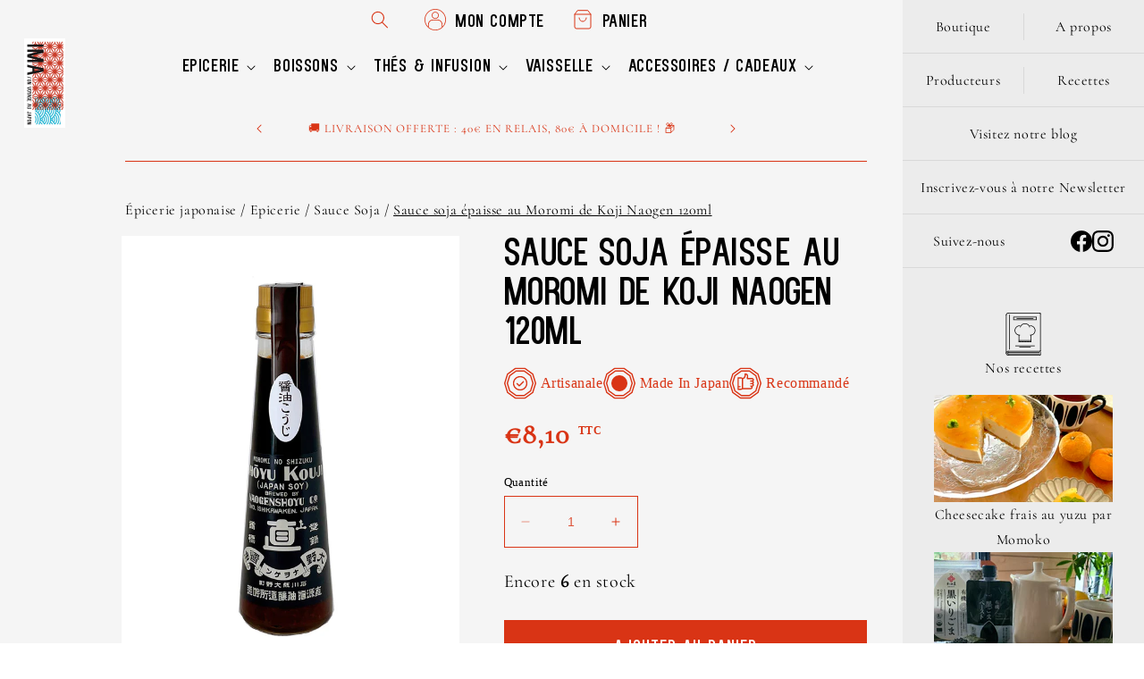

--- FILE ---
content_type: text/html; charset=utf-8
request_url: https://imajapon.fr/products/sauce-soja-epaisse-au-moromi-de-koji-naogen-120ml
body_size: 62070
content:
<!doctype html>
<html class="no-js" lang="fr">
<head>
  <meta charset="utf-8">
  <meta http-equiv="X-UA-Compatible" content="IE=edge">
  <meta name="viewport" content="width=device-width,initial-scale=1">
  <meta name="theme-color" content="">
  <meta name="google-site-verification" content="FNaI29tIfXkfHAGUdCRR205r7FYY3cE9TEMIN3BnVp0" />
  <link rel="canonical" href="https://imajapon.fr/products/sauce-soja-epaisse-au-moromi-de-koji-naogen-120ml">
  <link rel="preconnect" href="https://cdn.shopify.com" crossorigin>
  <link rel="icon" type="image/png" href="//imajapon.fr/cdn/shop/t/3/assets/favicon.png?v=4683274406036296351698418151" sizes="32x32">
  <!-- Google Tag Manager -->
<script>(function(w,d,s,l,i){w[l]=w[l]||[];w[l].push({'gtm.start':
new Date().getTime(),event:'gtm.js'});var f=d.getElementsByTagName(s)[0],
j=d.createElement(s),dl=l!='dataLayer'?'&l='+l:'';j.async=true;j.src=
'https://www.googletagmanager.com/gtm.js?id='+i+dl;f.parentNode.insertBefore(j,f);
})(window,document,'script','dataLayer','GTM-5JFJ2NJC');</script>
<!-- End Google Tag Manager --><link rel="preconnect" href="https://fonts.shopifycdn.com" crossorigin><title>
    Sauce soja épaisse au Moromi de Koji Naogen 120ml
 &ndash; IMA Un Voyage au Japon</title>

  
    <meta name="description" content="Sauce soja artisanale au koji, épaisse et douce, riche en umami. Moins salée qu&#39;une sauce classique. Idéale en marinade ou en touche finale sur les plats.">
  

  

<meta property="og:site_name" content="IMA Un Voyage au Japon">
<meta property="og:url" content="https://imajapon.fr/products/sauce-soja-epaisse-au-moromi-de-koji-naogen-120ml">
<meta property="og:title" content="Sauce soja épaisse au Moromi de Koji Naogen 120ml">
<meta property="og:type" content="product">
<meta property="og:description" content="Sauce soja artisanale au koji, épaisse et douce, riche en umami. Moins salée qu&#39;une sauce classique. Idéale en marinade ou en touche finale sur les plats."><meta property="og:image" content="http://imajapon.fr/cdn/shop/products/1797-Sauce-soja-epaisse-au-Moromide-Koji-Naogen-120mlima-japon.jpg?v=1696423328">
  <meta property="og:image:secure_url" content="https://imajapon.fr/cdn/shop/products/1797-Sauce-soja-epaisse-au-Moromide-Koji-Naogen-120mlima-japon.jpg?v=1696423328">
  <meta property="og:image:width" content="3024">
  <meta property="og:image:height" content="4032"><meta property="og:price:amount" content="8,10">
  <meta property="og:price:currency" content="EUR"><meta name="twitter:card" content="summary_large_image">
<meta name="twitter:title" content="Sauce soja épaisse au Moromi de Koji Naogen 120ml">
<meta name="twitter:description" content="Sauce soja artisanale au koji, épaisse et douce, riche en umami. Moins salée qu&#39;une sauce classique. Idéale en marinade ou en touche finale sur les plats.">


  <script src="//imajapon.fr/cdn/shop/t/3/assets/constants.js?v=58251544750838685771698418150" defer="defer"></script>
  <script src="//imajapon.fr/cdn/shop/t/3/assets/pubsub.js?v=158357773527763999511698418153" defer="defer"></script>
  <script src="//imajapon.fr/cdn/shop/t/3/assets/global.js?v=132454662738460855501698418153" defer="defer"></script><script>window.performance && window.performance.mark && window.performance.mark('shopify.content_for_header.start');</script><meta name="facebook-domain-verification" content="g89c39h6hyjnf0h4r1igtmltjpvat8">
<meta name="google-site-verification" content="1EXIRD9yBS1UGltj1oYPKaDDSPJYkC86W7izdqeo2pw">
<meta id="shopify-digital-wallet" name="shopify-digital-wallet" content="/56730386567/digital_wallets/dialog">
<meta name="shopify-checkout-api-token" content="1dd99d9c2ea495e90eebe826614328e0">
<meta id="in-context-paypal-metadata" data-shop-id="56730386567" data-venmo-supported="false" data-environment="production" data-locale="fr_FR" data-paypal-v4="true" data-currency="EUR">
<link rel="alternate" type="application/json+oembed" href="https://imajapon.fr/products/sauce-soja-epaisse-au-moromi-de-koji-naogen-120ml.oembed">
<script async="async" src="/checkouts/internal/preloads.js?locale=fr-FR"></script>
<script id="apple-pay-shop-capabilities" type="application/json">{"shopId":56730386567,"countryCode":"FR","currencyCode":"EUR","merchantCapabilities":["supports3DS"],"merchantId":"gid:\/\/shopify\/Shop\/56730386567","merchantName":"IMA Un Voyage au Japon","requiredBillingContactFields":["postalAddress","email","phone"],"requiredShippingContactFields":["postalAddress","email","phone"],"shippingType":"shipping","supportedNetworks":["visa","masterCard","amex","maestro"],"total":{"type":"pending","label":"IMA Un Voyage au Japon","amount":"1.00"},"shopifyPaymentsEnabled":true,"supportsSubscriptions":true}</script>
<script id="shopify-features" type="application/json">{"accessToken":"1dd99d9c2ea495e90eebe826614328e0","betas":["rich-media-storefront-analytics"],"domain":"imajapon.fr","predictiveSearch":true,"shopId":56730386567,"locale":"fr"}</script>
<script>var Shopify = Shopify || {};
Shopify.shop = "ima-japon-b2c.myshopify.com";
Shopify.locale = "fr";
Shopify.currency = {"active":"EUR","rate":"1.0"};
Shopify.country = "FR";
Shopify.theme = {"name":"IMAJAPON-Theme-Shopify\/imajaponV2","id":124541599879,"schema_name":"IMAJAPON","schema_version":"1.0.0","theme_store_id":null,"role":"main"};
Shopify.theme.handle = "null";
Shopify.theme.style = {"id":null,"handle":null};
Shopify.cdnHost = "imajapon.fr/cdn";
Shopify.routes = Shopify.routes || {};
Shopify.routes.root = "/";</script>
<script type="module">!function(o){(o.Shopify=o.Shopify||{}).modules=!0}(window);</script>
<script>!function(o){function n(){var o=[];function n(){o.push(Array.prototype.slice.apply(arguments))}return n.q=o,n}var t=o.Shopify=o.Shopify||{};t.loadFeatures=n(),t.autoloadFeatures=n()}(window);</script>
<script id="shop-js-analytics" type="application/json">{"pageType":"product"}</script>
<script defer="defer" async type="module" src="//imajapon.fr/cdn/shopifycloud/shop-js/modules/v2/client.init-shop-cart-sync_BcDpqI9l.fr.esm.js"></script>
<script defer="defer" async type="module" src="//imajapon.fr/cdn/shopifycloud/shop-js/modules/v2/chunk.common_a1Rf5Dlz.esm.js"></script>
<script defer="defer" async type="module" src="//imajapon.fr/cdn/shopifycloud/shop-js/modules/v2/chunk.modal_Djra7sW9.esm.js"></script>
<script type="module">
  await import("//imajapon.fr/cdn/shopifycloud/shop-js/modules/v2/client.init-shop-cart-sync_BcDpqI9l.fr.esm.js");
await import("//imajapon.fr/cdn/shopifycloud/shop-js/modules/v2/chunk.common_a1Rf5Dlz.esm.js");
await import("//imajapon.fr/cdn/shopifycloud/shop-js/modules/v2/chunk.modal_Djra7sW9.esm.js");

  window.Shopify.SignInWithShop?.initShopCartSync?.({"fedCMEnabled":true,"windoidEnabled":true});

</script>
<script>(function() {
  var isLoaded = false;
  function asyncLoad() {
    if (isLoaded) return;
    isLoaded = true;
    var urls = ["https:\/\/d1639lhkj5l89m.cloudfront.net\/js\/storefront\/uppromote.js?shop=ima-japon-b2c.myshopify.com","https:\/\/l.getsitecontrol.com\/l46pd0yw.js?shop=ima-japon-b2c.myshopify.com","https:\/\/app.popt.in\/pixel.js?id=4685e261d505d\u0026shop=ima-japon-b2c.myshopify.com","https:\/\/cdn.s3.pop-convert.com\/pcjs.production.min.js?unique_id=ima-japon-b2c.myshopify.com\u0026shop=ima-japon-b2c.myshopify.com","https:\/\/script.pop-convert.com\/new-micro\/production.pc.min.js?unique_id=ima-japon-b2c.myshopify.com\u0026shop=ima-japon-b2c.myshopify.com","https:\/\/maps.boxtal.com\/api\/v2\/maps-shopify\/script.js?shop=ima-japon-b2c.myshopify.com","https:\/\/av.good-apps.co\/storage\/js\/good_apps_timer-ima-japon-b2c.myshopify.com.js?ver=52\u0026shop=ima-japon-b2c.myshopify.com"];
    for (var i = 0; i < urls.length; i++) {
      var s = document.createElement('script');
      s.type = 'text/javascript';
      s.async = true;
      s.src = urls[i];
      var x = document.getElementsByTagName('script')[0];
      x.parentNode.insertBefore(s, x);
    }
  };
  if(window.attachEvent) {
    window.attachEvent('onload', asyncLoad);
  } else {
    window.addEventListener('load', asyncLoad, false);
  }
})();</script>
<script id="__st">var __st={"a":56730386567,"offset":3600,"reqid":"8b8e3a27-5608-4be2-8ada-986646c1a7da-1769316229","pageurl":"imajapon.fr\/products\/sauce-soja-epaisse-au-moromi-de-koji-naogen-120ml","u":"a9512b9b9d6c","p":"product","rtyp":"product","rid":7432640921735};</script>
<script>window.ShopifyPaypalV4VisibilityTracking = true;</script>
<script id="captcha-bootstrap">!function(){'use strict';const t='contact',e='account',n='new_comment',o=[[t,t],['blogs',n],['comments',n],[t,'customer']],c=[[e,'customer_login'],[e,'guest_login'],[e,'recover_customer_password'],[e,'create_customer']],r=t=>t.map((([t,e])=>`form[action*='/${t}']:not([data-nocaptcha='true']) input[name='form_type'][value='${e}']`)).join(','),a=t=>()=>t?[...document.querySelectorAll(t)].map((t=>t.form)):[];function s(){const t=[...o],e=r(t);return a(e)}const i='password',u='form_key',d=['recaptcha-v3-token','g-recaptcha-response','h-captcha-response',i],f=()=>{try{return window.sessionStorage}catch{return}},m='__shopify_v',_=t=>t.elements[u];function p(t,e,n=!1){try{const o=window.sessionStorage,c=JSON.parse(o.getItem(e)),{data:r}=function(t){const{data:e,action:n}=t;return t[m]||n?{data:e,action:n}:{data:t,action:n}}(c);for(const[e,n]of Object.entries(r))t.elements[e]&&(t.elements[e].value=n);n&&o.removeItem(e)}catch(o){console.error('form repopulation failed',{error:o})}}const l='form_type',E='cptcha';function T(t){t.dataset[E]=!0}const w=window,h=w.document,L='Shopify',v='ce_forms',y='captcha';let A=!1;((t,e)=>{const n=(g='f06e6c50-85a8-45c8-87d0-21a2b65856fe',I='https://cdn.shopify.com/shopifycloud/storefront-forms-hcaptcha/ce_storefront_forms_captcha_hcaptcha.v1.5.2.iife.js',D={infoText:'Protégé par hCaptcha',privacyText:'Confidentialité',termsText:'Conditions'},(t,e,n)=>{const o=w[L][v],c=o.bindForm;if(c)return c(t,g,e,D).then(n);var r;o.q.push([[t,g,e,D],n]),r=I,A||(h.body.append(Object.assign(h.createElement('script'),{id:'captcha-provider',async:!0,src:r})),A=!0)});var g,I,D;w[L]=w[L]||{},w[L][v]=w[L][v]||{},w[L][v].q=[],w[L][y]=w[L][y]||{},w[L][y].protect=function(t,e){n(t,void 0,e),T(t)},Object.freeze(w[L][y]),function(t,e,n,w,h,L){const[v,y,A,g]=function(t,e,n){const i=e?o:[],u=t?c:[],d=[...i,...u],f=r(d),m=r(i),_=r(d.filter((([t,e])=>n.includes(e))));return[a(f),a(m),a(_),s()]}(w,h,L),I=t=>{const e=t.target;return e instanceof HTMLFormElement?e:e&&e.form},D=t=>v().includes(t);t.addEventListener('submit',(t=>{const e=I(t);if(!e)return;const n=D(e)&&!e.dataset.hcaptchaBound&&!e.dataset.recaptchaBound,o=_(e),c=g().includes(e)&&(!o||!o.value);(n||c)&&t.preventDefault(),c&&!n&&(function(t){try{if(!f())return;!function(t){const e=f();if(!e)return;const n=_(t);if(!n)return;const o=n.value;o&&e.removeItem(o)}(t);const e=Array.from(Array(32),(()=>Math.random().toString(36)[2])).join('');!function(t,e){_(t)||t.append(Object.assign(document.createElement('input'),{type:'hidden',name:u})),t.elements[u].value=e}(t,e),function(t,e){const n=f();if(!n)return;const o=[...t.querySelectorAll(`input[type='${i}']`)].map((({name:t})=>t)),c=[...d,...o],r={};for(const[a,s]of new FormData(t).entries())c.includes(a)||(r[a]=s);n.setItem(e,JSON.stringify({[m]:1,action:t.action,data:r}))}(t,e)}catch(e){console.error('failed to persist form',e)}}(e),e.submit())}));const S=(t,e)=>{t&&!t.dataset[E]&&(n(t,e.some((e=>e===t))),T(t))};for(const o of['focusin','change'])t.addEventListener(o,(t=>{const e=I(t);D(e)&&S(e,y())}));const B=e.get('form_key'),M=e.get(l),P=B&&M;t.addEventListener('DOMContentLoaded',(()=>{const t=y();if(P)for(const e of t)e.elements[l].value===M&&p(e,B);[...new Set([...A(),...v().filter((t=>'true'===t.dataset.shopifyCaptcha))])].forEach((e=>S(e,t)))}))}(h,new URLSearchParams(w.location.search),n,t,e,['guest_login'])})(!0,!0)}();</script>
<script integrity="sha256-4kQ18oKyAcykRKYeNunJcIwy7WH5gtpwJnB7kiuLZ1E=" data-source-attribution="shopify.loadfeatures" defer="defer" src="//imajapon.fr/cdn/shopifycloud/storefront/assets/storefront/load_feature-a0a9edcb.js" crossorigin="anonymous"></script>
<script data-source-attribution="shopify.dynamic_checkout.dynamic.init">var Shopify=Shopify||{};Shopify.PaymentButton=Shopify.PaymentButton||{isStorefrontPortableWallets:!0,init:function(){window.Shopify.PaymentButton.init=function(){};var t=document.createElement("script");t.src="https://imajapon.fr/cdn/shopifycloud/portable-wallets/latest/portable-wallets.fr.js",t.type="module",document.head.appendChild(t)}};
</script>
<script data-source-attribution="shopify.dynamic_checkout.buyer_consent">
  function portableWalletsHideBuyerConsent(e){var t=document.getElementById("shopify-buyer-consent"),n=document.getElementById("shopify-subscription-policy-button");t&&n&&(t.classList.add("hidden"),t.setAttribute("aria-hidden","true"),n.removeEventListener("click",e))}function portableWalletsShowBuyerConsent(e){var t=document.getElementById("shopify-buyer-consent"),n=document.getElementById("shopify-subscription-policy-button");t&&n&&(t.classList.remove("hidden"),t.removeAttribute("aria-hidden"),n.addEventListener("click",e))}window.Shopify?.PaymentButton&&(window.Shopify.PaymentButton.hideBuyerConsent=portableWalletsHideBuyerConsent,window.Shopify.PaymentButton.showBuyerConsent=portableWalletsShowBuyerConsent);
</script>
<script data-source-attribution="shopify.dynamic_checkout.cart.bootstrap">document.addEventListener("DOMContentLoaded",(function(){function t(){return document.querySelector("shopify-accelerated-checkout-cart, shopify-accelerated-checkout")}if(t())Shopify.PaymentButton.init();else{new MutationObserver((function(e,n){t()&&(Shopify.PaymentButton.init(),n.disconnect())})).observe(document.body,{childList:!0,subtree:!0})}}));
</script>
<link id="shopify-accelerated-checkout-styles" rel="stylesheet" media="screen" href="https://imajapon.fr/cdn/shopifycloud/portable-wallets/latest/accelerated-checkout-backwards-compat.css" crossorigin="anonymous">
<style id="shopify-accelerated-checkout-cart">
        #shopify-buyer-consent {
  margin-top: 1em;
  display: inline-block;
  width: 100%;
}

#shopify-buyer-consent.hidden {
  display: none;
}

#shopify-subscription-policy-button {
  background: none;
  border: none;
  padding: 0;
  text-decoration: underline;
  font-size: inherit;
  cursor: pointer;
}

#shopify-subscription-policy-button::before {
  box-shadow: none;
}

      </style>
<script id="sections-script" data-sections="header" defer="defer" src="//imajapon.fr/cdn/shop/t/3/compiled_assets/scripts.js?v=1437"></script>
<script>window.performance && window.performance.mark && window.performance.mark('shopify.content_for_header.end');</script>


  <style data-shopify>
    Liquid error (layout/old.custom-layout line 58): font_face can only be used with a font drop
    
    
    
    Liquid error (layout/old.custom-layout line 62): font_face can only be used with a font drop

    

    body {
    color: rgba(var(--color-foreground), 0.75);
    background-color: rgb(var(--color-background));
    }

    :root {
    --font-body-family: , ;
    --font-body-style: ;
    --font-body-weight: ;
    --font-body-weight-bold: 300;

    --font-heading-family: , ;
    --font-heading-style: ;
    --font-heading-weight: ;

    --font-body-scale: 1.0;
    --font-heading-scale: 1.0;

    --media-padding: px;
    --media-border-opacity: 0.05;
    --media-border-width: 1px;
    --media-radius: 0px;
    --media-shadow-opacity: 0.0;
    --media-shadow-horizontal-offset: 0px;
    --media-shadow-vertical-offset: 4px;
    --media-shadow-blur-radius: 5px;
    --media-shadow-visible: 0;

    --page-width: 120rem;
    --page-width-margin: 0rem;

    --product-card-image-padding: 0.0rem;
    --product-card-corner-radius: 0.0rem;
    --product-card-text-alignment: left;
    --product-card-border-width: 0.0rem;
    --product-card-border-opacity: 0.1;
    --product-card-shadow-opacity: 0.0;
    --product-card-shadow-visible: 0;
    --product-card-shadow-horizontal-offset: 0.0rem;
    --product-card-shadow-vertical-offset: 0.4rem;
    --product-card-shadow-blur-radius: 0.5rem;

    --collection-card-image-padding: 0.0rem;
    --collection-card-corner-radius: 0.0rem;
    --collection-card-text-alignment: left;
    --collection-card-border-width: 0.0rem;
    --collection-card-border-opacity: 0.1;
    --collection-card-shadow-opacity: 0.0;
    --collection-card-shadow-visible: 0;
    --collection-card-shadow-horizontal-offset: 0.0rem;
    --collection-card-shadow-vertical-offset: 0.4rem;
    --collection-card-shadow-blur-radius: 0.5rem;

    --blog-card-image-padding: 0.0rem;
    --blog-card-corner-radius: 0.0rem;
    --blog-card-text-alignment: left;
    --blog-card-border-width: 0.0rem;
    --blog-card-border-opacity: 0.1;
    --blog-card-shadow-opacity: 0.0;
    --blog-card-shadow-visible: 0;
    --blog-card-shadow-horizontal-offset: 0.0rem;
    --blog-card-shadow-vertical-offset: 0.4rem;
    --blog-card-shadow-blur-radius: 0.5rem;

    --badge-corner-radius: 4.0rem;

    --popup-border-width: 1px;
    --popup-border-opacity: 0.1;
    --popup-corner-radius: 0px;
    --popup-shadow-opacity: 0.0;
    --popup-shadow-horizontal-offset: 0px;
    --popup-shadow-vertical-offset: 4px;
    --popup-shadow-blur-radius: 5px;

    --drawer-border-width: 1px;
    --drawer-border-opacity: 0.1;
    --drawer-shadow-opacity: 0.0;
    --drawer-shadow-horizontal-offset: 0px;
    --drawer-shadow-vertical-offset: 4px;
    --drawer-shadow-blur-radius: 5px;

    --spacing-sections-desktop: 0px;
    --spacing-sections-mobile: 0px;

    --grid-desktop-vertical-spacing: 8px;
    --grid-desktop-horizontal-spacing: 8px;
    --grid-mobile-vertical-spacing: 4px;
    --grid-mobile-horizontal-spacing: 4px;

    --text-boxes-border-opacity: 0.1;
    --text-boxes-border-width: 0px;
    --text-boxes-radius: 0px;
    --text-boxes-shadow-opacity: 0.0;
    --text-boxes-shadow-visible: 0;
    --text-boxes-shadow-horizontal-offset: 0px;
    --text-boxes-shadow-vertical-offset: 4px;
    --text-boxes-shadow-blur-radius: 5px;

    --buttons-radius: 0px;
    --buttons-radius-outset: 0px;
    --buttons-border-width: 1px;
    --buttons-border-opacity: 1.0;
    --buttons-shadow-opacity: 0.0;
    --buttons-shadow-visible: 0;
    --buttons-shadow-horizontal-offset: 0px;
    --buttons-shadow-vertical-offset: 4px;
    --buttons-shadow-blur-radius: 5px;
    --buttons-border-offset: 0px;

    --inputs-radius: 0px;
    --inputs-border-width: 1px;
    --inputs-border-opacity: 0.55;
    --inputs-shadow-opacity: 0.0;
    --inputs-shadow-horizontal-offset: 0px;
    --inputs-margin-offset: 0px;
    --inputs-shadow-vertical-offset: 4px;
    --inputs-shadow-blur-radius: 5px;
    --inputs-radius-outset: 0px;

    --variant-pills-radius: 40px;
    --variant-pills-border-width: 1px;
    --variant-pills-border-opacity: 0.55;
    --variant-pills-shadow-opacity: 0.0;
    --variant-pills-shadow-horizontal-offset: 0px;
    --variant-pills-shadow-vertical-offset: 4px;
    --variant-pills-shadow-blur-radius: 5px;
    }

    *,
    *::before,
    *::after {
    box-sizing: inherit;
    }

    html {
    box-sizing: border-box;
    font-size: calc(var(--font-body-scale) * 62.5%);
    height: 100%;
    }

    body {
    display: grid;
    grid-template-rows: auto auto 1fr auto;
    grid-template-columns: 100%;
    min-height: 100%;
    margin: 0;
    font-size: 1.5rem;
    letter-spacing: 0.06rem;
    line-height: calc(1 + 0.8 / var(--font-body-scale));
    font-family: var(--font-body-family);
    font-style: var(--font-body-style);
    font-weight: var(--font-body-weight);
    }

    @media screen and (min-width: 750px) {
    body {
    font-size: 1.6rem;
    }
    }
  </style>

  <link href="//imajapon.fr/cdn/shop/t/3/assets/base.css?v=166967210764012064741749727448" rel="stylesheet" type="text/css" media="all" />
  <style>
    @font-face {
      font-family: 'Kenzo';
      src: url("//imajapon.fr/cdn/shop/t/3/assets/Kenzo.woff2?v=100524822649667101241698418153") format("woff2");
    }
    @font-face {
      font-family: 'Cormorant';
      src: url("//imajapon.fr/cdn/shop/t/3/assets/Cormorant.woff2?v=129774968616000944241698418151") format("woff2");
    }
    :root {
      --color_primary_bg : #f5f5f5;
      --color_secondary_bg : #ececec;
      --color_footer: #000000;
      --color_primary: #D93415;
      --color_secondary: #D9D9D9;
      --color_page_text: #000000;
      --color_page_text_reverted: #FFFFFF
    }
  </style>
  <link href="//imajapon.fr/cdn/shop/t/3/assets/global.css?v=58267236608887976471698418152" rel="stylesheet" type="text/css" media="all" />
  <link href="//imajapon.fr/cdn/shop/t/3/assets/custom-layout.css?v=157359378639498695281741619767" rel="stylesheet" type="text/css" media="all" />
<link rel="preload" as="font" href="Liquid error (layout/old.custom-layout line 275): font_url can only be used with a font drop" type="font/woff2" crossorigin><link rel="preload" as="font" href="Liquid error (layout/old.custom-layout line 278): font_url can only be used with a font drop" type="font/woff2" crossorigin><link
        rel="stylesheet"
        href="//imajapon.fr/cdn/shop/t/3/assets/component-predictive-search.css?v=90665466186424941121698418152"
        media="print"
        onload="this.media='all'"
    ><script>
    document.documentElement.className = document.documentElement.className.replace('no-js', 'js');
    if (Shopify.designMode) {
      document.documentElement.classList.add('shopify-design-mode');
    }
  </script>
<!-- BEGIN app block: shopify://apps/optimonk-popup-cro-a-b-test/blocks/app-embed/0b488be1-fc0a-4fe6-8793-f2bef383dba8 -->
<script async src="https://onsite.optimonk.com/script.js?account=228540&origin=shopify-app-embed-block"></script>




<!-- END app block --><!-- BEGIN app block: shopify://apps/yotpo-product-reviews/blocks/reviews_tab/eb7dfd7d-db44-4334-bc49-c893b51b36cf -->



<!-- END app block --><!-- BEGIN app block: shopify://apps/judge-me-reviews/blocks/judgeme_core/61ccd3b1-a9f2-4160-9fe9-4fec8413e5d8 --><!-- Start of Judge.me Core -->






<link rel="dns-prefetch" href="https://cdnwidget.judge.me">
<link rel="dns-prefetch" href="https://cdn.judge.me">
<link rel="dns-prefetch" href="https://cdn1.judge.me">
<link rel="dns-prefetch" href="https://api.judge.me">

<script data-cfasync='false' class='jdgm-settings-script'>window.jdgmSettings={"pagination":5,"disable_web_reviews":false,"badge_no_review_text":"Aucun avis","badge_n_reviews_text":"{{ n }} avis","badge_star_color":"#FB0A0A","hide_badge_preview_if_no_reviews":false,"badge_hide_text":false,"enforce_center_preview_badge":false,"widget_title":"Avis Clients","widget_open_form_text":"Écrire un avis","widget_close_form_text":"Annuler l'avis","widget_refresh_page_text":"Actualiser la page","widget_summary_text":"Basé sur {{ number_of_reviews }} avis","widget_no_review_text":"Soyez le premier à écrire un avis","widget_name_field_text":"Nom d'affichage","widget_verified_name_field_text":"Nom vérifié (public)","widget_name_placeholder_text":"Nom d'affichage","widget_required_field_error_text":"Ce champ est obligatoire.","widget_email_field_text":"Adresse email","widget_verified_email_field_text":"Email vérifié (privé, ne peut pas être modifié)","widget_email_placeholder_text":"Votre adresse email","widget_email_field_error_text":"Veuillez entrer une adresse email valide.","widget_rating_field_text":"Évaluation","widget_review_title_field_text":"Titre de l'avis","widget_review_title_placeholder_text":"Donnez un titre à votre avis","widget_review_body_field_text":"Contenu de l'avis","widget_review_body_placeholder_text":"Commencez à écrire ici...","widget_pictures_field_text":"Photo/Vidéo (facultatif)","widget_submit_review_text":"Soumettre l'avis","widget_submit_verified_review_text":"Soumettre un avis vérifié","widget_submit_success_msg_with_auto_publish":"Merci ! Veuillez actualiser la page dans quelques instants pour voir votre avis. Vous pouvez supprimer ou modifier votre avis en vous connectant à \u003ca href='https://judge.me/login' target='_blank' rel='nofollow noopener'\u003eJudge.me\u003c/a\u003e","widget_submit_success_msg_no_auto_publish":"Merci ! Votre avis sera publié dès qu'il sera approuvé par l'administrateur de la boutique. Vous pouvez supprimer ou modifier votre avis en vous connectant à \u003ca href='https://judge.me/login' target='_blank' rel='nofollow noopener'\u003eJudge.me\u003c/a\u003e","widget_show_default_reviews_out_of_total_text":"Affichage de {{ n_reviews_shown }} sur {{ n_reviews }} avis.","widget_show_all_link_text":"Tout afficher","widget_show_less_link_text":"Afficher moins","widget_author_said_text":"{{ reviewer_name }} a dit :","widget_days_text":"il y a {{ n }} jour/jours","widget_weeks_text":"il y a {{ n }} semaine/semaines","widget_months_text":"il y a {{ n }} mois","widget_years_text":"il y a {{ n }} an/ans","widget_yesterday_text":"Hier","widget_today_text":"Aujourd'hui","widget_replied_text":"\u003e\u003e {{ shop_name }} a répondu :","widget_read_more_text":"Lire plus","widget_reviewer_name_as_initial":"","widget_rating_filter_color":"#fbcd0a","widget_rating_filter_see_all_text":"Voir tous les avis","widget_sorting_most_recent_text":"Plus récents","widget_sorting_highest_rating_text":"Meilleures notes","widget_sorting_lowest_rating_text":"Notes les plus basses","widget_sorting_with_pictures_text":"Uniquement les photos","widget_sorting_most_helpful_text":"Plus utiles","widget_open_question_form_text":"Poser une question","widget_reviews_subtab_text":"Avis","widget_questions_subtab_text":"Questions","widget_question_label_text":"Question","widget_answer_label_text":"Réponse","widget_question_placeholder_text":"Écrivez votre question ici","widget_submit_question_text":"Soumettre la question","widget_question_submit_success_text":"Merci pour votre question ! Nous vous notifierons dès qu'elle aura une réponse.","widget_star_color":"#FB0A0A","verified_badge_text":"Vérifié","verified_badge_bg_color":"","verified_badge_text_color":"","verified_badge_placement":"left-of-reviewer-name","widget_review_max_height":"","widget_hide_border":false,"widget_social_share":false,"widget_thumb":false,"widget_review_location_show":false,"widget_location_format":"","all_reviews_include_out_of_store_products":true,"all_reviews_out_of_store_text":"(hors boutique)","all_reviews_pagination":100,"all_reviews_product_name_prefix_text":"à propos de","enable_review_pictures":true,"enable_question_anwser":false,"widget_theme":"default","review_date_format":"mm/dd/yyyy","default_sort_method":"most-recent","widget_product_reviews_subtab_text":"Avis Produits","widget_shop_reviews_subtab_text":"Avis Boutique","widget_other_products_reviews_text":"Avis pour d'autres produits","widget_store_reviews_subtab_text":"Avis de la boutique","widget_no_store_reviews_text":"Cette boutique n'a pas encore reçu d'avis","widget_web_restriction_product_reviews_text":"Ce produit n'a pas encore reçu d'avis","widget_no_items_text":"Aucun élément trouvé","widget_show_more_text":"Afficher plus","widget_write_a_store_review_text":"Écrire un avis sur la boutique","widget_other_languages_heading":"Avis dans d'autres langues","widget_translate_review_text":"Traduire l'avis en {{ language }}","widget_translating_review_text":"Traduction en cours...","widget_show_original_translation_text":"Afficher l'original ({{ language }})","widget_translate_review_failed_text":"Impossible de traduire cet avis.","widget_translate_review_retry_text":"Réessayer","widget_translate_review_try_again_later_text":"Réessayez plus tard","show_product_url_for_grouped_product":false,"widget_sorting_pictures_first_text":"Photos en premier","show_pictures_on_all_rev_page_mobile":false,"show_pictures_on_all_rev_page_desktop":false,"floating_tab_hide_mobile_install_preference":false,"floating_tab_button_name":"★ Avis","floating_tab_title":"Laissons nos clients parler pour nous","floating_tab_button_color":"","floating_tab_button_background_color":"","floating_tab_url":"","floating_tab_url_enabled":false,"floating_tab_tab_style":"text","all_reviews_text_badge_text":"Les clients nous notent {{ shop.metafields.judgeme.all_reviews_rating | round: 1 }}/5 basé sur {{ shop.metafields.judgeme.all_reviews_count }} avis.","all_reviews_text_badge_text_branded_style":"{{ shop.metafields.judgeme.all_reviews_rating | round: 1 }} sur 5 étoiles basé sur {{ shop.metafields.judgeme.all_reviews_count }} avis","is_all_reviews_text_badge_a_link":false,"show_stars_for_all_reviews_text_badge":false,"all_reviews_text_badge_url":"","all_reviews_text_style":"branded","all_reviews_text_color_style":"judgeme_brand_color","all_reviews_text_color":"#108474","all_reviews_text_show_jm_brand":true,"featured_carousel_show_header":true,"featured_carousel_title":"Laissons nos clients parler pour nous","testimonials_carousel_title":"Les clients nous disent","videos_carousel_title":"Histoire de clients réels","cards_carousel_title":"Les clients nous disent","featured_carousel_count_text":"sur {{ n }} avis","featured_carousel_add_link_to_all_reviews_page":false,"featured_carousel_url":"","featured_carousel_show_images":true,"featured_carousel_autoslide_interval":5,"featured_carousel_arrows_on_the_sides":false,"featured_carousel_height":250,"featured_carousel_width":80,"featured_carousel_image_size":0,"featured_carousel_image_height":250,"featured_carousel_arrow_color":"#eeeeee","verified_count_badge_style":"branded","verified_count_badge_orientation":"horizontal","verified_count_badge_color_style":"judgeme_brand_color","verified_count_badge_color":"#108474","is_verified_count_badge_a_link":false,"verified_count_badge_url":"","verified_count_badge_show_jm_brand":true,"widget_rating_preset_default":5,"widget_first_sub_tab":"product-reviews","widget_show_histogram":true,"widget_histogram_use_custom_color":false,"widget_pagination_use_custom_color":false,"widget_star_use_custom_color":false,"widget_verified_badge_use_custom_color":false,"widget_write_review_use_custom_color":false,"picture_reminder_submit_button":"Upload Pictures","enable_review_videos":false,"mute_video_by_default":false,"widget_sorting_videos_first_text":"Vidéos en premier","widget_review_pending_text":"En attente","featured_carousel_items_for_large_screen":3,"social_share_options_order":"Facebook,Twitter","remove_microdata_snippet":false,"disable_json_ld":false,"enable_json_ld_products":false,"preview_badge_show_question_text":false,"preview_badge_no_question_text":"Aucune question","preview_badge_n_question_text":"{{ number_of_questions }} question/questions","qa_badge_show_icon":false,"qa_badge_position":"same-row","remove_judgeme_branding":false,"widget_add_search_bar":false,"widget_search_bar_placeholder":"Recherche","widget_sorting_verified_only_text":"Vérifiés uniquement","featured_carousel_theme":"default","featured_carousel_show_rating":true,"featured_carousel_show_title":true,"featured_carousel_show_body":true,"featured_carousel_show_date":false,"featured_carousel_show_reviewer":true,"featured_carousel_show_product":false,"featured_carousel_header_background_color":"#108474","featured_carousel_header_text_color":"#ffffff","featured_carousel_name_product_separator":"reviewed","featured_carousel_full_star_background":"#108474","featured_carousel_empty_star_background":"#dadada","featured_carousel_vertical_theme_background":"#f9fafb","featured_carousel_verified_badge_enable":true,"featured_carousel_verified_badge_color":"#108474","featured_carousel_border_style":"round","featured_carousel_review_line_length_limit":3,"featured_carousel_more_reviews_button_text":"Lire plus d'avis","featured_carousel_view_product_button_text":"Voir le produit","all_reviews_page_load_reviews_on":"scroll","all_reviews_page_load_more_text":"Charger plus d'avis","disable_fb_tab_reviews":false,"enable_ajax_cdn_cache":false,"widget_advanced_speed_features":5,"widget_public_name_text":"affiché publiquement comme","default_reviewer_name":"John Smith","default_reviewer_name_has_non_latin":true,"widget_reviewer_anonymous":"Anonyme","medals_widget_title":"Médailles d'avis Judge.me","medals_widget_background_color":"#f9fafb","medals_widget_position":"footer_all_pages","medals_widget_border_color":"#f9fafb","medals_widget_verified_text_position":"left","medals_widget_use_monochromatic_version":false,"medals_widget_elements_color":"#108474","show_reviewer_avatar":true,"widget_invalid_yt_video_url_error_text":"Pas une URL de vidéo YouTube","widget_max_length_field_error_text":"Veuillez ne pas dépasser {0} caractères.","widget_show_country_flag":false,"widget_show_collected_via_shop_app":true,"widget_verified_by_shop_badge_style":"light","widget_verified_by_shop_text":"Vérifié par la boutique","widget_show_photo_gallery":false,"widget_load_with_code_splitting":true,"widget_ugc_install_preference":false,"widget_ugc_title":"Fait par nous, partagé par vous","widget_ugc_subtitle":"Taguez-nous pour voir votre photo mise en avant sur notre page","widget_ugc_arrows_color":"#ffffff","widget_ugc_primary_button_text":"Acheter maintenant","widget_ugc_primary_button_background_color":"#108474","widget_ugc_primary_button_text_color":"#ffffff","widget_ugc_primary_button_border_width":"0","widget_ugc_primary_button_border_style":"none","widget_ugc_primary_button_border_color":"#108474","widget_ugc_primary_button_border_radius":"25","widget_ugc_secondary_button_text":"Charger plus","widget_ugc_secondary_button_background_color":"#ffffff","widget_ugc_secondary_button_text_color":"#108474","widget_ugc_secondary_button_border_width":"2","widget_ugc_secondary_button_border_style":"solid","widget_ugc_secondary_button_border_color":"#108474","widget_ugc_secondary_button_border_radius":"25","widget_ugc_reviews_button_text":"Voir les avis","widget_ugc_reviews_button_background_color":"#ffffff","widget_ugc_reviews_button_text_color":"#108474","widget_ugc_reviews_button_border_width":"2","widget_ugc_reviews_button_border_style":"solid","widget_ugc_reviews_button_border_color":"#108474","widget_ugc_reviews_button_border_radius":"25","widget_ugc_reviews_button_link_to":"judgeme-reviews-page","widget_ugc_show_post_date":true,"widget_ugc_max_width":"800","widget_rating_metafield_value_type":true,"widget_primary_color":"#EB0000","widget_enable_secondary_color":false,"widget_secondary_color":"#edf5f5","widget_summary_average_rating_text":"{{ average_rating }} sur 5","widget_media_grid_title":"Photos \u0026 vidéos clients","widget_media_grid_see_more_text":"Voir plus","widget_round_style":false,"widget_show_product_medals":true,"widget_verified_by_judgeme_text":"Vérifié par Judge.me","widget_show_store_medals":true,"widget_verified_by_judgeme_text_in_store_medals":"Vérifié par Judge.me","widget_media_field_exceed_quantity_message":"Désolé, nous ne pouvons accepter que {{ max_media }} pour un avis.","widget_media_field_exceed_limit_message":"{{ file_name }} est trop volumineux, veuillez sélectionner un {{ media_type }} de moins de {{ size_limit }}MB.","widget_review_submitted_text":"Avis soumis !","widget_question_submitted_text":"Question soumise !","widget_close_form_text_question":"Annuler","widget_write_your_answer_here_text":"Écrivez votre réponse ici","widget_enabled_branded_link":true,"widget_show_collected_by_judgeme":true,"widget_reviewer_name_color":"","widget_write_review_text_color":"","widget_write_review_bg_color":"","widget_collected_by_judgeme_text":"collecté par Judge.me","widget_pagination_type":"standard","widget_load_more_text":"Charger plus","widget_load_more_color":"#108474","widget_full_review_text":"Avis complet","widget_read_more_reviews_text":"Lire plus d'avis","widget_read_questions_text":"Lire les questions","widget_questions_and_answers_text":"Questions \u0026 Réponses","widget_verified_by_text":"Vérifié par","widget_verified_text":"Vérifié","widget_number_of_reviews_text":"{{ number_of_reviews }} avis","widget_back_button_text":"Retour","widget_next_button_text":"Suivant","widget_custom_forms_filter_button":"Filtres","custom_forms_style":"horizontal","widget_show_review_information":false,"how_reviews_are_collected":"Comment les avis sont-ils collectés ?","widget_show_review_keywords":false,"widget_gdpr_statement":"Comment nous utilisons vos données : Nous vous contacterons uniquement à propos de l'avis que vous avez laissé, et seulement si nécessaire. En soumettant votre avis, vous acceptez les \u003ca href='https://judge.me/terms' target='_blank' rel='nofollow noopener'\u003econditions\u003c/a\u003e, la \u003ca href='https://judge.me/privacy' target='_blank' rel='nofollow noopener'\u003epolitique de confidentialité\u003c/a\u003e et les \u003ca href='https://judge.me/content-policy' target='_blank' rel='nofollow noopener'\u003epolitiques de contenu\u003c/a\u003e de Judge.me.","widget_multilingual_sorting_enabled":false,"widget_translate_review_content_enabled":false,"widget_translate_review_content_method":"manual","popup_widget_review_selection":"automatically_with_pictures","popup_widget_round_border_style":true,"popup_widget_show_title":true,"popup_widget_show_body":true,"popup_widget_show_reviewer":false,"popup_widget_show_product":true,"popup_widget_show_pictures":true,"popup_widget_use_review_picture":true,"popup_widget_show_on_home_page":true,"popup_widget_show_on_product_page":true,"popup_widget_show_on_collection_page":true,"popup_widget_show_on_cart_page":true,"popup_widget_position":"bottom_left","popup_widget_first_review_delay":5,"popup_widget_duration":5,"popup_widget_interval":5,"popup_widget_review_count":5,"popup_widget_hide_on_mobile":true,"review_snippet_widget_round_border_style":true,"review_snippet_widget_card_color":"#FFFFFF","review_snippet_widget_slider_arrows_background_color":"#FFFFFF","review_snippet_widget_slider_arrows_color":"#000000","review_snippet_widget_star_color":"#108474","show_product_variant":false,"all_reviews_product_variant_label_text":"Variante : ","widget_show_verified_branding":true,"widget_ai_summary_title":"Les clients disent","widget_ai_summary_disclaimer":"Résumé des avis généré par IA basé sur les avis clients récents","widget_show_ai_summary":false,"widget_show_ai_summary_bg":false,"widget_show_review_title_input":true,"redirect_reviewers_invited_via_email":"external_form","request_store_review_after_product_review":false,"request_review_other_products_in_order":false,"review_form_color_scheme":"default","review_form_corner_style":"square","review_form_star_color":{},"review_form_text_color":"#333333","review_form_background_color":"#ffffff","review_form_field_background_color":"#fafafa","review_form_button_color":{},"review_form_button_text_color":"#ffffff","review_form_modal_overlay_color":"#000000","review_content_screen_title_text":"Comment évalueriez-vous ce produit ?","review_content_introduction_text":"Nous serions ravis que vous partagiez un peu votre expérience.","store_review_form_title_text":"Comment évalueriez-vous cette boutique ?","store_review_form_introduction_text":"Nous serions ravis que vous partagiez un peu votre expérience.","show_review_guidance_text":true,"one_star_review_guidance_text":"Mauvais","five_star_review_guidance_text":"Excellent","customer_information_screen_title_text":"À propos de vous","customer_information_introduction_text":"Veuillez nous en dire plus sur vous.","custom_questions_screen_title_text":"Votre expérience en détail","custom_questions_introduction_text":"Voici quelques questions pour nous aider à mieux comprendre votre expérience.","review_submitted_screen_title_text":"Merci pour votre avis !","review_submitted_screen_thank_you_text":"Nous le traitons et il apparaîtra bientôt dans la boutique.","review_submitted_screen_email_verification_text":"Veuillez confirmer votre email en cliquant sur le lien que nous venons de vous envoyer. Cela nous aide à maintenir des avis authentiques.","review_submitted_request_store_review_text":"Aimeriez-vous partager votre expérience d'achat avec nous ?","review_submitted_review_other_products_text":"Aimeriez-vous évaluer ces produits ?","store_review_screen_title_text":"Voulez-vous partager votre expérience de shopping avec nous ?","store_review_introduction_text":"Nous apprécions votre retour d'expérience et nous l'utilisons pour nous améliorer. Veuillez partager vos pensées ou suggestions.","reviewer_media_screen_title_picture_text":"Partager une photo","reviewer_media_introduction_picture_text":"Téléchargez une photo pour étayer votre avis.","reviewer_media_screen_title_video_text":"Partager une vidéo","reviewer_media_introduction_video_text":"Téléchargez une vidéo pour étayer votre avis.","reviewer_media_screen_title_picture_or_video_text":"Partager une photo ou une vidéo","reviewer_media_introduction_picture_or_video_text":"Téléchargez une photo ou une vidéo pour étayer votre avis.","reviewer_media_youtube_url_text":"Collez votre URL Youtube ici","advanced_settings_next_step_button_text":"Suivant","advanced_settings_close_review_button_text":"Fermer","modal_write_review_flow":false,"write_review_flow_required_text":"Obligatoire","write_review_flow_privacy_message_text":"Nous respectons votre vie privée.","write_review_flow_anonymous_text":"Avis anonyme","write_review_flow_visibility_text":"Ne sera pas visible pour les autres clients.","write_review_flow_multiple_selection_help_text":"Sélectionnez autant que vous le souhaitez","write_review_flow_single_selection_help_text":"Sélectionnez une option","write_review_flow_required_field_error_text":"Ce champ est obligatoire","write_review_flow_invalid_email_error_text":"Veuillez saisir une adresse email valide","write_review_flow_max_length_error_text":"Max. {{ max_length }} caractères.","write_review_flow_media_upload_text":"\u003cb\u003eCliquez pour télécharger\u003c/b\u003e ou glissez-déposez","write_review_flow_gdpr_statement":"Nous vous contacterons uniquement au sujet de votre avis si nécessaire. En soumettant votre avis, vous acceptez nos \u003ca href='https://judge.me/terms' target='_blank' rel='nofollow noopener'\u003econditions d'utilisation\u003c/a\u003e et notre \u003ca href='https://judge.me/privacy' target='_blank' rel='nofollow noopener'\u003epolitique de confidentialité\u003c/a\u003e.","rating_only_reviews_enabled":false,"show_negative_reviews_help_screen":false,"new_review_flow_help_screen_rating_threshold":3,"negative_review_resolution_screen_title_text":"Dites-nous plus","negative_review_resolution_text":"Votre expérience est importante pour nous. S'il y a eu des problèmes avec votre achat, nous sommes là pour vous aider. N'hésitez pas à nous contacter, nous aimerions avoir l'opportunité de corriger les choses.","negative_review_resolution_button_text":"Contactez-nous","negative_review_resolution_proceed_with_review_text":"Laisser un avis","negative_review_resolution_subject":"Problème avec l'achat de {{ shop_name }}.{{ order_name }}","preview_badge_collection_page_install_status":false,"widget_review_custom_css":"","preview_badge_custom_css":"","preview_badge_stars_count":"5-stars","featured_carousel_custom_css":"","floating_tab_custom_css":"","all_reviews_widget_custom_css":"","medals_widget_custom_css":"","verified_badge_custom_css":"","all_reviews_text_custom_css":"","transparency_badges_collected_via_store_invite":false,"transparency_badges_from_another_provider":false,"transparency_badges_collected_from_store_visitor":false,"transparency_badges_collected_by_verified_review_provider":false,"transparency_badges_earned_reward":false,"transparency_badges_collected_via_store_invite_text":"Avis collecté via l'invitation du magasin","transparency_badges_from_another_provider_text":"Avis collecté d'un autre fournisseur","transparency_badges_collected_from_store_visitor_text":"Avis collecté d'un visiteur du magasin","transparency_badges_written_in_google_text":"Avis écrit sur Google","transparency_badges_written_in_etsy_text":"Avis écrit sur Etsy","transparency_badges_written_in_shop_app_text":"Avis écrit sur Shop App","transparency_badges_earned_reward_text":"Avis a gagné une récompense pour une commande future","product_review_widget_per_page":10,"widget_store_review_label_text":"Avis de la boutique","checkout_comment_extension_title_on_product_page":"Customer Comments","checkout_comment_extension_num_latest_comment_show":5,"checkout_comment_extension_format":"name_and_timestamp","checkout_comment_customer_name":"last_initial","checkout_comment_comment_notification":true,"preview_badge_collection_page_install_preference":false,"preview_badge_home_page_install_preference":false,"preview_badge_product_page_install_preference":false,"review_widget_install_preference":"","review_carousel_install_preference":false,"floating_reviews_tab_install_preference":"none","verified_reviews_count_badge_install_preference":false,"all_reviews_text_install_preference":false,"review_widget_best_location":false,"judgeme_medals_install_preference":false,"review_widget_revamp_enabled":false,"review_widget_qna_enabled":false,"review_widget_header_theme":"minimal","review_widget_widget_title_enabled":true,"review_widget_header_text_size":"medium","review_widget_header_text_weight":"regular","review_widget_average_rating_style":"compact","review_widget_bar_chart_enabled":true,"review_widget_bar_chart_type":"numbers","review_widget_bar_chart_style":"standard","review_widget_expanded_media_gallery_enabled":false,"review_widget_reviews_section_theme":"standard","review_widget_image_style":"thumbnails","review_widget_review_image_ratio":"square","review_widget_stars_size":"medium","review_widget_verified_badge":"standard_text","review_widget_review_title_text_size":"medium","review_widget_review_text_size":"medium","review_widget_review_text_length":"medium","review_widget_number_of_columns_desktop":3,"review_widget_carousel_transition_speed":5,"review_widget_custom_questions_answers_display":"always","review_widget_button_text_color":"#FFFFFF","review_widget_text_color":"#000000","review_widget_lighter_text_color":"#7B7B7B","review_widget_corner_styling":"soft","review_widget_review_word_singular":"avis","review_widget_review_word_plural":"avis","review_widget_voting_label":"Utile?","review_widget_shop_reply_label":"Réponse de {{ shop_name }} :","review_widget_filters_title":"Filtres","qna_widget_question_word_singular":"Question","qna_widget_question_word_plural":"Questions","qna_widget_answer_reply_label":"Réponse de {{ answerer_name }} :","qna_content_screen_title_text":"Poser une question sur ce produit","qna_widget_question_required_field_error_text":"Veuillez entrer votre question.","qna_widget_flow_gdpr_statement":"Nous vous contacterons uniquement au sujet de votre question si nécessaire. En soumettant votre question, vous acceptez nos \u003ca href='https://judge.me/terms' target='_blank' rel='nofollow noopener'\u003econditions d'utilisation\u003c/a\u003e et notre \u003ca href='https://judge.me/privacy' target='_blank' rel='nofollow noopener'\u003epolitique de confidentialité\u003c/a\u003e.","qna_widget_question_submitted_text":"Merci pour votre question !","qna_widget_close_form_text_question":"Fermer","qna_widget_question_submit_success_text":"Nous vous enverrons un email lorsque nous répondrons à votre question.","all_reviews_widget_v2025_enabled":false,"all_reviews_widget_v2025_header_theme":"default","all_reviews_widget_v2025_widget_title_enabled":true,"all_reviews_widget_v2025_header_text_size":"medium","all_reviews_widget_v2025_header_text_weight":"regular","all_reviews_widget_v2025_average_rating_style":"compact","all_reviews_widget_v2025_bar_chart_enabled":true,"all_reviews_widget_v2025_bar_chart_type":"numbers","all_reviews_widget_v2025_bar_chart_style":"standard","all_reviews_widget_v2025_expanded_media_gallery_enabled":false,"all_reviews_widget_v2025_show_store_medals":true,"all_reviews_widget_v2025_show_photo_gallery":true,"all_reviews_widget_v2025_show_review_keywords":false,"all_reviews_widget_v2025_show_ai_summary":false,"all_reviews_widget_v2025_show_ai_summary_bg":false,"all_reviews_widget_v2025_add_search_bar":false,"all_reviews_widget_v2025_default_sort_method":"most-recent","all_reviews_widget_v2025_reviews_per_page":10,"all_reviews_widget_v2025_reviews_section_theme":"default","all_reviews_widget_v2025_image_style":"thumbnails","all_reviews_widget_v2025_review_image_ratio":"square","all_reviews_widget_v2025_stars_size":"medium","all_reviews_widget_v2025_verified_badge":"bold_badge","all_reviews_widget_v2025_review_title_text_size":"medium","all_reviews_widget_v2025_review_text_size":"medium","all_reviews_widget_v2025_review_text_length":"medium","all_reviews_widget_v2025_number_of_columns_desktop":3,"all_reviews_widget_v2025_carousel_transition_speed":5,"all_reviews_widget_v2025_custom_questions_answers_display":"always","all_reviews_widget_v2025_show_product_variant":false,"all_reviews_widget_v2025_show_reviewer_avatar":true,"all_reviews_widget_v2025_reviewer_name_as_initial":"","all_reviews_widget_v2025_review_location_show":false,"all_reviews_widget_v2025_location_format":"","all_reviews_widget_v2025_show_country_flag":false,"all_reviews_widget_v2025_verified_by_shop_badge_style":"light","all_reviews_widget_v2025_social_share":false,"all_reviews_widget_v2025_social_share_options_order":"Facebook,Twitter,LinkedIn,Pinterest","all_reviews_widget_v2025_pagination_type":"standard","all_reviews_widget_v2025_button_text_color":"#FFFFFF","all_reviews_widget_v2025_text_color":"#000000","all_reviews_widget_v2025_lighter_text_color":"#7B7B7B","all_reviews_widget_v2025_corner_styling":"soft","all_reviews_widget_v2025_title":"Avis clients","all_reviews_widget_v2025_ai_summary_title":"Les clients disent à propos de cette boutique","all_reviews_widget_v2025_no_review_text":"Soyez le premier à écrire un avis","platform":"shopify","branding_url":"https://app.judge.me/reviews/stores/imajapon.fr","branding_text":"Propulsé par Judge.me","locale":"en","reply_name":"IMA Un Voyage au Japon","widget_version":"3.0","footer":true,"autopublish":true,"review_dates":true,"enable_custom_form":false,"shop_use_review_site":true,"shop_locale":"fr","enable_multi_locales_translations":false,"show_review_title_input":true,"review_verification_email_status":"always","can_be_branded":true,"reply_name_text":"IMA Un Voyage au Japon"};</script> <style class='jdgm-settings-style'>﻿.jdgm-xx{left:0}:root{--jdgm-primary-color: #EB0000;--jdgm-secondary-color: rgba(235,0,0,0.1);--jdgm-star-color: #FB0A0A;--jdgm-write-review-text-color: white;--jdgm-write-review-bg-color: #EB0000;--jdgm-paginate-color: #EB0000;--jdgm-border-radius: 0;--jdgm-reviewer-name-color: #EB0000}.jdgm-histogram__bar-content{background-color:#EB0000}.jdgm-rev[data-verified-buyer=true] .jdgm-rev__icon.jdgm-rev__icon:after,.jdgm-rev__buyer-badge.jdgm-rev__buyer-badge{color:white;background-color:#EB0000}.jdgm-review-widget--small .jdgm-gallery.jdgm-gallery .jdgm-gallery__thumbnail-link:nth-child(8) .jdgm-gallery__thumbnail-wrapper.jdgm-gallery__thumbnail-wrapper:before{content:"Voir plus"}@media only screen and (min-width: 768px){.jdgm-gallery.jdgm-gallery .jdgm-gallery__thumbnail-link:nth-child(8) .jdgm-gallery__thumbnail-wrapper.jdgm-gallery__thumbnail-wrapper:before{content:"Voir plus"}}.jdgm-preview-badge .jdgm-star.jdgm-star{color:#FB0A0A}.jdgm-author-all-initials{display:none !important}.jdgm-author-last-initial{display:none !important}.jdgm-rev-widg__title{visibility:hidden}.jdgm-rev-widg__summary-text{visibility:hidden}.jdgm-prev-badge__text{visibility:hidden}.jdgm-rev__prod-link-prefix:before{content:'à propos de'}.jdgm-rev__variant-label:before{content:'Variante : '}.jdgm-rev__out-of-store-text:before{content:'(hors boutique)'}@media only screen and (min-width: 768px){.jdgm-rev__pics .jdgm-rev_all-rev-page-picture-separator,.jdgm-rev__pics .jdgm-rev__product-picture{display:none}}@media only screen and (max-width: 768px){.jdgm-rev__pics .jdgm-rev_all-rev-page-picture-separator,.jdgm-rev__pics .jdgm-rev__product-picture{display:none}}.jdgm-preview-badge[data-template="product"]{display:none !important}.jdgm-preview-badge[data-template="collection"]{display:none !important}.jdgm-preview-badge[data-template="index"]{display:none !important}.jdgm-review-widget[data-from-snippet="true"]{display:none !important}.jdgm-verified-count-badget[data-from-snippet="true"]{display:none !important}.jdgm-carousel-wrapper[data-from-snippet="true"]{display:none !important}.jdgm-all-reviews-text[data-from-snippet="true"]{display:none !important}.jdgm-medals-section[data-from-snippet="true"]{display:none !important}.jdgm-ugc-media-wrapper[data-from-snippet="true"]{display:none !important}.jdgm-rev__transparency-badge[data-badge-type="review_collected_via_store_invitation"]{display:none !important}.jdgm-rev__transparency-badge[data-badge-type="review_collected_from_another_provider"]{display:none !important}.jdgm-rev__transparency-badge[data-badge-type="review_collected_from_store_visitor"]{display:none !important}.jdgm-rev__transparency-badge[data-badge-type="review_written_in_etsy"]{display:none !important}.jdgm-rev__transparency-badge[data-badge-type="review_written_in_google_business"]{display:none !important}.jdgm-rev__transparency-badge[data-badge-type="review_written_in_shop_app"]{display:none !important}.jdgm-rev__transparency-badge[data-badge-type="review_earned_for_future_purchase"]{display:none !important}.jdgm-review-snippet-widget .jdgm-rev-snippet-widget__cards-container .jdgm-rev-snippet-card{border-radius:8px;background:#fff}.jdgm-review-snippet-widget .jdgm-rev-snippet-widget__cards-container .jdgm-rev-snippet-card__rev-rating .jdgm-star{color:#108474}.jdgm-review-snippet-widget .jdgm-rev-snippet-widget__prev-btn,.jdgm-review-snippet-widget .jdgm-rev-snippet-widget__next-btn{border-radius:50%;background:#fff}.jdgm-review-snippet-widget .jdgm-rev-snippet-widget__prev-btn>svg,.jdgm-review-snippet-widget .jdgm-rev-snippet-widget__next-btn>svg{fill:#000}.jdgm-full-rev-modal.rev-snippet-widget .jm-mfp-container .jm-mfp-content,.jdgm-full-rev-modal.rev-snippet-widget .jm-mfp-container .jdgm-full-rev__icon,.jdgm-full-rev-modal.rev-snippet-widget .jm-mfp-container .jdgm-full-rev__pic-img,.jdgm-full-rev-modal.rev-snippet-widget .jm-mfp-container .jdgm-full-rev__reply{border-radius:8px}.jdgm-full-rev-modal.rev-snippet-widget .jm-mfp-container .jdgm-full-rev[data-verified-buyer="true"] .jdgm-full-rev__icon::after{border-radius:8px}.jdgm-full-rev-modal.rev-snippet-widget .jm-mfp-container .jdgm-full-rev .jdgm-rev__buyer-badge{border-radius:calc( 8px / 2 )}.jdgm-full-rev-modal.rev-snippet-widget .jm-mfp-container .jdgm-full-rev .jdgm-full-rev__replier::before{content:'IMA Un Voyage au Japon'}.jdgm-full-rev-modal.rev-snippet-widget .jm-mfp-container .jdgm-full-rev .jdgm-full-rev__product-button{border-radius:calc( 8px * 6 )}
</style> <style class='jdgm-settings-style'></style>

  
  
  
  <style class='jdgm-miracle-styles'>
  @-webkit-keyframes jdgm-spin{0%{-webkit-transform:rotate(0deg);-ms-transform:rotate(0deg);transform:rotate(0deg)}100%{-webkit-transform:rotate(359deg);-ms-transform:rotate(359deg);transform:rotate(359deg)}}@keyframes jdgm-spin{0%{-webkit-transform:rotate(0deg);-ms-transform:rotate(0deg);transform:rotate(0deg)}100%{-webkit-transform:rotate(359deg);-ms-transform:rotate(359deg);transform:rotate(359deg)}}@font-face{font-family:'JudgemeStar';src:url("[data-uri]") format("woff");font-weight:normal;font-style:normal}.jdgm-star{font-family:'JudgemeStar';display:inline !important;text-decoration:none !important;padding:0 4px 0 0 !important;margin:0 !important;font-weight:bold;opacity:1;-webkit-font-smoothing:antialiased;-moz-osx-font-smoothing:grayscale}.jdgm-star:hover{opacity:1}.jdgm-star:last-of-type{padding:0 !important}.jdgm-star.jdgm--on:before{content:"\e000"}.jdgm-star.jdgm--off:before{content:"\e001"}.jdgm-star.jdgm--half:before{content:"\e002"}.jdgm-widget *{margin:0;line-height:1.4;-webkit-box-sizing:border-box;-moz-box-sizing:border-box;box-sizing:border-box;-webkit-overflow-scrolling:touch}.jdgm-hidden{display:none !important;visibility:hidden !important}.jdgm-temp-hidden{display:none}.jdgm-spinner{width:40px;height:40px;margin:auto;border-radius:50%;border-top:2px solid #eee;border-right:2px solid #eee;border-bottom:2px solid #eee;border-left:2px solid #ccc;-webkit-animation:jdgm-spin 0.8s infinite linear;animation:jdgm-spin 0.8s infinite linear}.jdgm-prev-badge{display:block !important}

</style>


  
  
   


<script data-cfasync='false' class='jdgm-script'>
!function(e){window.jdgm=window.jdgm||{},jdgm.CDN_HOST="https://cdnwidget.judge.me/",jdgm.CDN_HOST_ALT="https://cdn2.judge.me/cdn/widget_frontend/",jdgm.API_HOST="https://api.judge.me/",jdgm.CDN_BASE_URL="https://cdn.shopify.com/extensions/019beb2a-7cf9-7238-9765-11a892117c03/judgeme-extensions-316/assets/",
jdgm.docReady=function(d){(e.attachEvent?"complete"===e.readyState:"loading"!==e.readyState)?
setTimeout(d,0):e.addEventListener("DOMContentLoaded",d)},jdgm.loadCSS=function(d,t,o,a){
!o&&jdgm.loadCSS.requestedUrls.indexOf(d)>=0||(jdgm.loadCSS.requestedUrls.push(d),
(a=e.createElement("link")).rel="stylesheet",a.class="jdgm-stylesheet",a.media="nope!",
a.href=d,a.onload=function(){this.media="all",t&&setTimeout(t)},e.body.appendChild(a))},
jdgm.loadCSS.requestedUrls=[],jdgm.loadJS=function(e,d){var t=new XMLHttpRequest;
t.onreadystatechange=function(){4===t.readyState&&(Function(t.response)(),d&&d(t.response))},
t.open("GET",e),t.onerror=function(){if(e.indexOf(jdgm.CDN_HOST)===0&&jdgm.CDN_HOST_ALT!==jdgm.CDN_HOST){var f=e.replace(jdgm.CDN_HOST,jdgm.CDN_HOST_ALT);jdgm.loadJS(f,d)}},t.send()},jdgm.docReady((function(){(window.jdgmLoadCSS||e.querySelectorAll(
".jdgm-widget, .jdgm-all-reviews-page").length>0)&&(jdgmSettings.widget_load_with_code_splitting?
parseFloat(jdgmSettings.widget_version)>=3?jdgm.loadCSS(jdgm.CDN_HOST+"widget_v3/base.css"):
jdgm.loadCSS(jdgm.CDN_HOST+"widget/base.css"):jdgm.loadCSS(jdgm.CDN_HOST+"shopify_v2.css"),
jdgm.loadJS(jdgm.CDN_HOST+"loa"+"der.js"))}))}(document);
</script>
<noscript><link rel="stylesheet" type="text/css" media="all" href="https://cdnwidget.judge.me/shopify_v2.css"></noscript>

<!-- BEGIN app snippet: theme_fix_tags --><script>
  (function() {
    var jdgmThemeFixes = null;
    if (!jdgmThemeFixes) return;
    var thisThemeFix = jdgmThemeFixes[Shopify.theme.id];
    if (!thisThemeFix) return;

    if (thisThemeFix.html) {
      document.addEventListener("DOMContentLoaded", function() {
        var htmlDiv = document.createElement('div');
        htmlDiv.classList.add('jdgm-theme-fix-html');
        htmlDiv.innerHTML = thisThemeFix.html;
        document.body.append(htmlDiv);
      });
    };

    if (thisThemeFix.css) {
      var styleTag = document.createElement('style');
      styleTag.classList.add('jdgm-theme-fix-style');
      styleTag.innerHTML = thisThemeFix.css;
      document.head.append(styleTag);
    };

    if (thisThemeFix.js) {
      var scriptTag = document.createElement('script');
      scriptTag.classList.add('jdgm-theme-fix-script');
      scriptTag.innerHTML = thisThemeFix.js;
      document.head.append(scriptTag);
    };
  })();
</script>
<!-- END app snippet -->
<!-- End of Judge.me Core -->



<!-- END app block --><script src="https://cdn.shopify.com/extensions/019beb2a-7cf9-7238-9765-11a892117c03/judgeme-extensions-316/assets/loader.js" type="text/javascript" defer="defer"></script>
<script src="https://cdn.shopify.com/extensions/019be3fb-70a1-7565-8409-0029e6d6306c/preorderfrontend-176/assets/globo.preorder.min.js" type="text/javascript" defer="defer"></script>
<script src="https://cdn.shopify.com/extensions/019bc5da-5ba6-7e9a-9888-a6222a70d7c3/js-client-214/assets/pushowl-shopify.js" type="text/javascript" defer="defer"></script>
<link href="https://monorail-edge.shopifysvc.com" rel="dns-prefetch">
<script>(function(){if ("sendBeacon" in navigator && "performance" in window) {try {var session_token_from_headers = performance.getEntriesByType('navigation')[0].serverTiming.find(x => x.name == '_s').description;} catch {var session_token_from_headers = undefined;}var session_cookie_matches = document.cookie.match(/_shopify_s=([^;]*)/);var session_token_from_cookie = session_cookie_matches && session_cookie_matches.length === 2 ? session_cookie_matches[1] : "";var session_token = session_token_from_headers || session_token_from_cookie || "";function handle_abandonment_event(e) {var entries = performance.getEntries().filter(function(entry) {return /monorail-edge.shopifysvc.com/.test(entry.name);});if (!window.abandonment_tracked && entries.length === 0) {window.abandonment_tracked = true;var currentMs = Date.now();var navigation_start = performance.timing.navigationStart;var payload = {shop_id: 56730386567,url: window.location.href,navigation_start,duration: currentMs - navigation_start,session_token,page_type: "product"};window.navigator.sendBeacon("https://monorail-edge.shopifysvc.com/v1/produce", JSON.stringify({schema_id: "online_store_buyer_site_abandonment/1.1",payload: payload,metadata: {event_created_at_ms: currentMs,event_sent_at_ms: currentMs}}));}}window.addEventListener('pagehide', handle_abandonment_event);}}());</script>
<script id="web-pixels-manager-setup">(function e(e,d,r,n,o){if(void 0===o&&(o={}),!Boolean(null===(a=null===(i=window.Shopify)||void 0===i?void 0:i.analytics)||void 0===a?void 0:a.replayQueue)){var i,a;window.Shopify=window.Shopify||{};var t=window.Shopify;t.analytics=t.analytics||{};var s=t.analytics;s.replayQueue=[],s.publish=function(e,d,r){return s.replayQueue.push([e,d,r]),!0};try{self.performance.mark("wpm:start")}catch(e){}var l=function(){var e={modern:/Edge?\/(1{2}[4-9]|1[2-9]\d|[2-9]\d{2}|\d{4,})\.\d+(\.\d+|)|Firefox\/(1{2}[4-9]|1[2-9]\d|[2-9]\d{2}|\d{4,})\.\d+(\.\d+|)|Chrom(ium|e)\/(9{2}|\d{3,})\.\d+(\.\d+|)|(Maci|X1{2}).+ Version\/(15\.\d+|(1[6-9]|[2-9]\d|\d{3,})\.\d+)([,.]\d+|)( \(\w+\)|)( Mobile\/\w+|) Safari\/|Chrome.+OPR\/(9{2}|\d{3,})\.\d+\.\d+|(CPU[ +]OS|iPhone[ +]OS|CPU[ +]iPhone|CPU IPhone OS|CPU iPad OS)[ +]+(15[._]\d+|(1[6-9]|[2-9]\d|\d{3,})[._]\d+)([._]\d+|)|Android:?[ /-](13[3-9]|1[4-9]\d|[2-9]\d{2}|\d{4,})(\.\d+|)(\.\d+|)|Android.+Firefox\/(13[5-9]|1[4-9]\d|[2-9]\d{2}|\d{4,})\.\d+(\.\d+|)|Android.+Chrom(ium|e)\/(13[3-9]|1[4-9]\d|[2-9]\d{2}|\d{4,})\.\d+(\.\d+|)|SamsungBrowser\/([2-9]\d|\d{3,})\.\d+/,legacy:/Edge?\/(1[6-9]|[2-9]\d|\d{3,})\.\d+(\.\d+|)|Firefox\/(5[4-9]|[6-9]\d|\d{3,})\.\d+(\.\d+|)|Chrom(ium|e)\/(5[1-9]|[6-9]\d|\d{3,})\.\d+(\.\d+|)([\d.]+$|.*Safari\/(?![\d.]+ Edge\/[\d.]+$))|(Maci|X1{2}).+ Version\/(10\.\d+|(1[1-9]|[2-9]\d|\d{3,})\.\d+)([,.]\d+|)( \(\w+\)|)( Mobile\/\w+|) Safari\/|Chrome.+OPR\/(3[89]|[4-9]\d|\d{3,})\.\d+\.\d+|(CPU[ +]OS|iPhone[ +]OS|CPU[ +]iPhone|CPU IPhone OS|CPU iPad OS)[ +]+(10[._]\d+|(1[1-9]|[2-9]\d|\d{3,})[._]\d+)([._]\d+|)|Android:?[ /-](13[3-9]|1[4-9]\d|[2-9]\d{2}|\d{4,})(\.\d+|)(\.\d+|)|Mobile Safari.+OPR\/([89]\d|\d{3,})\.\d+\.\d+|Android.+Firefox\/(13[5-9]|1[4-9]\d|[2-9]\d{2}|\d{4,})\.\d+(\.\d+|)|Android.+Chrom(ium|e)\/(13[3-9]|1[4-9]\d|[2-9]\d{2}|\d{4,})\.\d+(\.\d+|)|Android.+(UC? ?Browser|UCWEB|U3)[ /]?(15\.([5-9]|\d{2,})|(1[6-9]|[2-9]\d|\d{3,})\.\d+)\.\d+|SamsungBrowser\/(5\.\d+|([6-9]|\d{2,})\.\d+)|Android.+MQ{2}Browser\/(14(\.(9|\d{2,})|)|(1[5-9]|[2-9]\d|\d{3,})(\.\d+|))(\.\d+|)|K[Aa][Ii]OS\/(3\.\d+|([4-9]|\d{2,})\.\d+)(\.\d+|)/},d=e.modern,r=e.legacy,n=navigator.userAgent;return n.match(d)?"modern":n.match(r)?"legacy":"unknown"}(),u="modern"===l?"modern":"legacy",c=(null!=n?n:{modern:"",legacy:""})[u],f=function(e){return[e.baseUrl,"/wpm","/b",e.hashVersion,"modern"===e.buildTarget?"m":"l",".js"].join("")}({baseUrl:d,hashVersion:r,buildTarget:u}),m=function(e){var d=e.version,r=e.bundleTarget,n=e.surface,o=e.pageUrl,i=e.monorailEndpoint;return{emit:function(e){var a=e.status,t=e.errorMsg,s=(new Date).getTime(),l=JSON.stringify({metadata:{event_sent_at_ms:s},events:[{schema_id:"web_pixels_manager_load/3.1",payload:{version:d,bundle_target:r,page_url:o,status:a,surface:n,error_msg:t},metadata:{event_created_at_ms:s}}]});if(!i)return console&&console.warn&&console.warn("[Web Pixels Manager] No Monorail endpoint provided, skipping logging."),!1;try{return self.navigator.sendBeacon.bind(self.navigator)(i,l)}catch(e){}var u=new XMLHttpRequest;try{return u.open("POST",i,!0),u.setRequestHeader("Content-Type","text/plain"),u.send(l),!0}catch(e){return console&&console.warn&&console.warn("[Web Pixels Manager] Got an unhandled error while logging to Monorail."),!1}}}}({version:r,bundleTarget:l,surface:e.surface,pageUrl:self.location.href,monorailEndpoint:e.monorailEndpoint});try{o.browserTarget=l,function(e){var d=e.src,r=e.async,n=void 0===r||r,o=e.onload,i=e.onerror,a=e.sri,t=e.scriptDataAttributes,s=void 0===t?{}:t,l=document.createElement("script"),u=document.querySelector("head"),c=document.querySelector("body");if(l.async=n,l.src=d,a&&(l.integrity=a,l.crossOrigin="anonymous"),s)for(var f in s)if(Object.prototype.hasOwnProperty.call(s,f))try{l.dataset[f]=s[f]}catch(e){}if(o&&l.addEventListener("load",o),i&&l.addEventListener("error",i),u)u.appendChild(l);else{if(!c)throw new Error("Did not find a head or body element to append the script");c.appendChild(l)}}({src:f,async:!0,onload:function(){if(!function(){var e,d;return Boolean(null===(d=null===(e=window.Shopify)||void 0===e?void 0:e.analytics)||void 0===d?void 0:d.initialized)}()){var d=window.webPixelsManager.init(e)||void 0;if(d){var r=window.Shopify.analytics;r.replayQueue.forEach((function(e){var r=e[0],n=e[1],o=e[2];d.publishCustomEvent(r,n,o)})),r.replayQueue=[],r.publish=d.publishCustomEvent,r.visitor=d.visitor,r.initialized=!0}}},onerror:function(){return m.emit({status:"failed",errorMsg:"".concat(f," has failed to load")})},sri:function(e){var d=/^sha384-[A-Za-z0-9+/=]+$/;return"string"==typeof e&&d.test(e)}(c)?c:"",scriptDataAttributes:o}),m.emit({status:"loading"})}catch(e){m.emit({status:"failed",errorMsg:(null==e?void 0:e.message)||"Unknown error"})}}})({shopId: 56730386567,storefrontBaseUrl: "https://imajapon.fr",extensionsBaseUrl: "https://extensions.shopifycdn.com/cdn/shopifycloud/web-pixels-manager",monorailEndpoint: "https://monorail-edge.shopifysvc.com/unstable/produce_batch",surface: "storefront-renderer",enabledBetaFlags: ["2dca8a86"],webPixelsConfigList: [{"id":"2975695230","configuration":"{\"subdomain\": \"ima-japon-b2c\"}","eventPayloadVersion":"v1","runtimeContext":"STRICT","scriptVersion":"69e1bed23f1568abe06fb9d113379033","type":"APP","apiClientId":1615517,"privacyPurposes":["ANALYTICS","MARKETING","SALE_OF_DATA"],"dataSharingAdjustments":{"protectedCustomerApprovalScopes":["read_customer_address","read_customer_email","read_customer_name","read_customer_personal_data","read_customer_phone"]}},{"id":"2778038654","configuration":"{\"shopId\":\"143993\",\"env\":\"production\",\"metaData\":\"[]\"}","eventPayloadVersion":"v1","runtimeContext":"STRICT","scriptVersion":"c5d4d7bbb4a4a4292a8a7b5334af7e3d","type":"APP","apiClientId":2773553,"privacyPurposes":[],"dataSharingAdjustments":{"protectedCustomerApprovalScopes":["read_customer_address","read_customer_email","read_customer_name","read_customer_personal_data","read_customer_phone"]}},{"id":"2096300414","configuration":"{\"webPixelName\":\"Judge.me\"}","eventPayloadVersion":"v1","runtimeContext":"STRICT","scriptVersion":"34ad157958823915625854214640f0bf","type":"APP","apiClientId":683015,"privacyPurposes":["ANALYTICS"],"dataSharingAdjustments":{"protectedCustomerApprovalScopes":["read_customer_email","read_customer_name","read_customer_personal_data","read_customer_phone"]}},{"id":"2066678142","configuration":"{\"accountID\":\"228540\"}","eventPayloadVersion":"v1","runtimeContext":"STRICT","scriptVersion":"e9702cc0fbdd9453d46c7ca8e2f5a5f4","type":"APP","apiClientId":956606,"privacyPurposes":[],"dataSharingAdjustments":{"protectedCustomerApprovalScopes":["read_customer_personal_data"]}},{"id":"874414462","configuration":"{\"config\":\"{\\\"pixel_id\\\":\\\"GT-T9WXKSQ\\\",\\\"target_country\\\":\\\"FR\\\",\\\"gtag_events\\\":[{\\\"type\\\":\\\"search\\\",\\\"action_label\\\":[\\\"GT-T9WXKSQ\\\",\\\"AW-11332793605\\\/8plhCIybscgZEIXq8psq\\\"]},{\\\"type\\\":\\\"begin_checkout\\\",\\\"action_label\\\":[\\\"GT-T9WXKSQ\\\",\\\"AW-11332793605\\\/xvN-CJKbscgZEIXq8psq\\\"]},{\\\"type\\\":\\\"view_item\\\",\\\"action_label\\\":[\\\"GT-T9WXKSQ\\\",\\\"AW-11332793605\\\/HBjXCImbscgZEIXq8psq\\\",\\\"MC-QSKWEKR3H8\\\"]},{\\\"type\\\":\\\"purchase\\\",\\\"action_label\\\":[\\\"GT-T9WXKSQ\\\",\\\"AW-11332793605\\\/2MkBCIObscgZEIXq8psq\\\",\\\"MC-QSKWEKR3H8\\\"]},{\\\"type\\\":\\\"page_view\\\",\\\"action_label\\\":[\\\"GT-T9WXKSQ\\\",\\\"AW-11332793605\\\/TrhwCIabscgZEIXq8psq\\\",\\\"MC-QSKWEKR3H8\\\"]},{\\\"type\\\":\\\"add_payment_info\\\",\\\"action_label\\\":[\\\"GT-T9WXKSQ\\\",\\\"AW-11332793605\\\/L3WeCJWbscgZEIXq8psq\\\"]},{\\\"type\\\":\\\"add_to_cart\\\",\\\"action_label\\\":[\\\"GT-T9WXKSQ\\\",\\\"AW-11332793605\\\/vdrCCI-bscgZEIXq8psq\\\"]}],\\\"enable_monitoring_mode\\\":false}\"}","eventPayloadVersion":"v1","runtimeContext":"OPEN","scriptVersion":"b2a88bafab3e21179ed38636efcd8a93","type":"APP","apiClientId":1780363,"privacyPurposes":[],"dataSharingAdjustments":{"protectedCustomerApprovalScopes":["read_customer_address","read_customer_email","read_customer_name","read_customer_personal_data","read_customer_phone"]}},{"id":"92700807","configuration":"{\"pixel_id\":\"299791849578980\",\"pixel_type\":\"facebook_pixel\",\"metaapp_system_user_token\":\"-\"}","eventPayloadVersion":"v1","runtimeContext":"OPEN","scriptVersion":"ca16bc87fe92b6042fbaa3acc2fbdaa6","type":"APP","apiClientId":2329312,"privacyPurposes":["ANALYTICS","MARKETING","SALE_OF_DATA"],"dataSharingAdjustments":{"protectedCustomerApprovalScopes":["read_customer_address","read_customer_email","read_customer_name","read_customer_personal_data","read_customer_phone"]}},{"id":"60096647","configuration":"{\"myshopifyDomain\":\"ima-japon-b2c.myshopify.com\"}","eventPayloadVersion":"v1","runtimeContext":"STRICT","scriptVersion":"23b97d18e2aa74363140dc29c9284e87","type":"APP","apiClientId":2775569,"privacyPurposes":["ANALYTICS","MARKETING","SALE_OF_DATA"],"dataSharingAdjustments":{"protectedCustomerApprovalScopes":["read_customer_address","read_customer_email","read_customer_name","read_customer_phone","read_customer_personal_data"]}},{"id":"shopify-app-pixel","configuration":"{}","eventPayloadVersion":"v1","runtimeContext":"STRICT","scriptVersion":"0450","apiClientId":"shopify-pixel","type":"APP","privacyPurposes":["ANALYTICS","MARKETING"]},{"id":"shopify-custom-pixel","eventPayloadVersion":"v1","runtimeContext":"LAX","scriptVersion":"0450","apiClientId":"shopify-pixel","type":"CUSTOM","privacyPurposes":["ANALYTICS","MARKETING"]}],isMerchantRequest: false,initData: {"shop":{"name":"IMA Un Voyage au Japon","paymentSettings":{"currencyCode":"EUR"},"myshopifyDomain":"ima-japon-b2c.myshopify.com","countryCode":"FR","storefrontUrl":"https:\/\/imajapon.fr"},"customer":null,"cart":null,"checkout":null,"productVariants":[{"price":{"amount":8.1,"currencyCode":"EUR"},"product":{"title":"Sauce soja épaisse au Moromi de Koji Naogen 120ml","vendor":"UMAMI","id":"7432640921735","untranslatedTitle":"Sauce soja épaisse au Moromi de Koji Naogen 120ml","url":"\/products\/sauce-soja-epaisse-au-moromi-de-koji-naogen-120ml","type":""},"id":"40594298273927","image":{"src":"\/\/imajapon.fr\/cdn\/shop\/products\/1797-Sauce-soja-epaisse-au-Moromide-Koji-Naogen-120mlima-japon.jpg?v=1696423328"},"sku":"1797","title":"Default Title","untranslatedTitle":"Default Title"}],"purchasingCompany":null},},"https://imajapon.fr/cdn","fcfee988w5aeb613cpc8e4bc33m6693e112",{"modern":"","legacy":""},{"shopId":"56730386567","storefrontBaseUrl":"https:\/\/imajapon.fr","extensionBaseUrl":"https:\/\/extensions.shopifycdn.com\/cdn\/shopifycloud\/web-pixels-manager","surface":"storefront-renderer","enabledBetaFlags":"[\"2dca8a86\"]","isMerchantRequest":"false","hashVersion":"fcfee988w5aeb613cpc8e4bc33m6693e112","publish":"custom","events":"[[\"page_viewed\",{}],[\"product_viewed\",{\"productVariant\":{\"price\":{\"amount\":8.1,\"currencyCode\":\"EUR\"},\"product\":{\"title\":\"Sauce soja épaisse au Moromi de Koji Naogen 120ml\",\"vendor\":\"UMAMI\",\"id\":\"7432640921735\",\"untranslatedTitle\":\"Sauce soja épaisse au Moromi de Koji Naogen 120ml\",\"url\":\"\/products\/sauce-soja-epaisse-au-moromi-de-koji-naogen-120ml\",\"type\":\"\"},\"id\":\"40594298273927\",\"image\":{\"src\":\"\/\/imajapon.fr\/cdn\/shop\/products\/1797-Sauce-soja-epaisse-au-Moromide-Koji-Naogen-120mlima-japon.jpg?v=1696423328\"},\"sku\":\"1797\",\"title\":\"Default Title\",\"untranslatedTitle\":\"Default Title\"}}]]"});</script><script>
  window.ShopifyAnalytics = window.ShopifyAnalytics || {};
  window.ShopifyAnalytics.meta = window.ShopifyAnalytics.meta || {};
  window.ShopifyAnalytics.meta.currency = 'EUR';
  var meta = {"product":{"id":7432640921735,"gid":"gid:\/\/shopify\/Product\/7432640921735","vendor":"UMAMI","type":"","handle":"sauce-soja-epaisse-au-moromi-de-koji-naogen-120ml","variants":[{"id":40594298273927,"price":810,"name":"Sauce soja épaisse au Moromi de Koji Naogen 120ml","public_title":null,"sku":"1797"}],"remote":false},"page":{"pageType":"product","resourceType":"product","resourceId":7432640921735,"requestId":"8b8e3a27-5608-4be2-8ada-986646c1a7da-1769316229"}};
  for (var attr in meta) {
    window.ShopifyAnalytics.meta[attr] = meta[attr];
  }
</script>
<script class="analytics">
  (function () {
    var customDocumentWrite = function(content) {
      var jquery = null;

      if (window.jQuery) {
        jquery = window.jQuery;
      } else if (window.Checkout && window.Checkout.$) {
        jquery = window.Checkout.$;
      }

      if (jquery) {
        jquery('body').append(content);
      }
    };

    var hasLoggedConversion = function(token) {
      if (token) {
        return document.cookie.indexOf('loggedConversion=' + token) !== -1;
      }
      return false;
    }

    var setCookieIfConversion = function(token) {
      if (token) {
        var twoMonthsFromNow = new Date(Date.now());
        twoMonthsFromNow.setMonth(twoMonthsFromNow.getMonth() + 2);

        document.cookie = 'loggedConversion=' + token + '; expires=' + twoMonthsFromNow;
      }
    }

    var trekkie = window.ShopifyAnalytics.lib = window.trekkie = window.trekkie || [];
    if (trekkie.integrations) {
      return;
    }
    trekkie.methods = [
      'identify',
      'page',
      'ready',
      'track',
      'trackForm',
      'trackLink'
    ];
    trekkie.factory = function(method) {
      return function() {
        var args = Array.prototype.slice.call(arguments);
        args.unshift(method);
        trekkie.push(args);
        return trekkie;
      };
    };
    for (var i = 0; i < trekkie.methods.length; i++) {
      var key = trekkie.methods[i];
      trekkie[key] = trekkie.factory(key);
    }
    trekkie.load = function(config) {
      trekkie.config = config || {};
      trekkie.config.initialDocumentCookie = document.cookie;
      var first = document.getElementsByTagName('script')[0];
      var script = document.createElement('script');
      script.type = 'text/javascript';
      script.onerror = function(e) {
        var scriptFallback = document.createElement('script');
        scriptFallback.type = 'text/javascript';
        scriptFallback.onerror = function(error) {
                var Monorail = {
      produce: function produce(monorailDomain, schemaId, payload) {
        var currentMs = new Date().getTime();
        var event = {
          schema_id: schemaId,
          payload: payload,
          metadata: {
            event_created_at_ms: currentMs,
            event_sent_at_ms: currentMs
          }
        };
        return Monorail.sendRequest("https://" + monorailDomain + "/v1/produce", JSON.stringify(event));
      },
      sendRequest: function sendRequest(endpointUrl, payload) {
        // Try the sendBeacon API
        if (window && window.navigator && typeof window.navigator.sendBeacon === 'function' && typeof window.Blob === 'function' && !Monorail.isIos12()) {
          var blobData = new window.Blob([payload], {
            type: 'text/plain'
          });

          if (window.navigator.sendBeacon(endpointUrl, blobData)) {
            return true;
          } // sendBeacon was not successful

        } // XHR beacon

        var xhr = new XMLHttpRequest();

        try {
          xhr.open('POST', endpointUrl);
          xhr.setRequestHeader('Content-Type', 'text/plain');
          xhr.send(payload);
        } catch (e) {
          console.log(e);
        }

        return false;
      },
      isIos12: function isIos12() {
        return window.navigator.userAgent.lastIndexOf('iPhone; CPU iPhone OS 12_') !== -1 || window.navigator.userAgent.lastIndexOf('iPad; CPU OS 12_') !== -1;
      }
    };
    Monorail.produce('monorail-edge.shopifysvc.com',
      'trekkie_storefront_load_errors/1.1',
      {shop_id: 56730386567,
      theme_id: 124541599879,
      app_name: "storefront",
      context_url: window.location.href,
      source_url: "//imajapon.fr/cdn/s/trekkie.storefront.8d95595f799fbf7e1d32231b9a28fd43b70c67d3.min.js"});

        };
        scriptFallback.async = true;
        scriptFallback.src = '//imajapon.fr/cdn/s/trekkie.storefront.8d95595f799fbf7e1d32231b9a28fd43b70c67d3.min.js';
        first.parentNode.insertBefore(scriptFallback, first);
      };
      script.async = true;
      script.src = '//imajapon.fr/cdn/s/trekkie.storefront.8d95595f799fbf7e1d32231b9a28fd43b70c67d3.min.js';
      first.parentNode.insertBefore(script, first);
    };
    trekkie.load(
      {"Trekkie":{"appName":"storefront","development":false,"defaultAttributes":{"shopId":56730386567,"isMerchantRequest":null,"themeId":124541599879,"themeCityHash":"7028743410326861979","contentLanguage":"fr","currency":"EUR","eventMetadataId":"c1c40a7c-8511-42aa-8738-4d14a6a5a32b"},"isServerSideCookieWritingEnabled":true,"monorailRegion":"shop_domain","enabledBetaFlags":["65f19447"]},"Session Attribution":{},"S2S":{"facebookCapiEnabled":true,"source":"trekkie-storefront-renderer","apiClientId":580111}}
    );

    var loaded = false;
    trekkie.ready(function() {
      if (loaded) return;
      loaded = true;

      window.ShopifyAnalytics.lib = window.trekkie;

      var originalDocumentWrite = document.write;
      document.write = customDocumentWrite;
      try { window.ShopifyAnalytics.merchantGoogleAnalytics.call(this); } catch(error) {};
      document.write = originalDocumentWrite;

      window.ShopifyAnalytics.lib.page(null,{"pageType":"product","resourceType":"product","resourceId":7432640921735,"requestId":"8b8e3a27-5608-4be2-8ada-986646c1a7da-1769316229","shopifyEmitted":true});

      var match = window.location.pathname.match(/checkouts\/(.+)\/(thank_you|post_purchase)/)
      var token = match? match[1]: undefined;
      if (!hasLoggedConversion(token)) {
        setCookieIfConversion(token);
        window.ShopifyAnalytics.lib.track("Viewed Product",{"currency":"EUR","variantId":40594298273927,"productId":7432640921735,"productGid":"gid:\/\/shopify\/Product\/7432640921735","name":"Sauce soja épaisse au Moromi de Koji Naogen 120ml","price":"8.10","sku":"1797","brand":"UMAMI","variant":null,"category":"","nonInteraction":true,"remote":false},undefined,undefined,{"shopifyEmitted":true});
      window.ShopifyAnalytics.lib.track("monorail:\/\/trekkie_storefront_viewed_product\/1.1",{"currency":"EUR","variantId":40594298273927,"productId":7432640921735,"productGid":"gid:\/\/shopify\/Product\/7432640921735","name":"Sauce soja épaisse au Moromi de Koji Naogen 120ml","price":"8.10","sku":"1797","brand":"UMAMI","variant":null,"category":"","nonInteraction":true,"remote":false,"referer":"https:\/\/imajapon.fr\/products\/sauce-soja-epaisse-au-moromi-de-koji-naogen-120ml"});
      }
    });


        var eventsListenerScript = document.createElement('script');
        eventsListenerScript.async = true;
        eventsListenerScript.src = "//imajapon.fr/cdn/shopifycloud/storefront/assets/shop_events_listener-3da45d37.js";
        document.getElementsByTagName('head')[0].appendChild(eventsListenerScript);

})();</script>
<script
  defer
  src="https://imajapon.fr/cdn/shopifycloud/perf-kit/shopify-perf-kit-3.0.4.min.js"
  data-application="storefront-renderer"
  data-shop-id="56730386567"
  data-render-region="gcp-us-east1"
  data-page-type="product"
  data-theme-instance-id="124541599879"
  data-theme-name="IMAJAPON"
  data-theme-version="1.0.0"
  data-monorail-region="shop_domain"
  data-resource-timing-sampling-rate="10"
  data-shs="true"
  data-shs-beacon="true"
  data-shs-export-with-fetch="true"
  data-shs-logs-sample-rate="1"
  data-shs-beacon-endpoint="https://imajapon.fr/api/collect"
></script>
</head>
<body class="gradient animate--hover-">
  <!-- Google Tag Manager (noscript) -->
<noscript><iframe src="https://www.googletagmanager.com/ns.html?id=GTM-5JFJ2NJC"
height="0" width="0" style="display:none;visibility:hidden"></iframe></noscript>
<!-- End Google Tag Manager (noscript) -->
<a class="skip-to-content-link button visually-hidden" href="#MainContent">
  Ignorer et passer au contenu
</a><main id="main" class="content-for-layout focus-none" role="main" tabindex="-1">
  <div class='left_logo_side_bar'>
    <div class='left_logo_side_bar__fixer'>
      <a href="https://imajapon.fr">
        <img src="//imajapon.fr/cdn/shop/files/Logo_Ima_principal_HS_TEST_2.png?v=1734361892" alt="" />
      </a>
      <span class='left_logo_side_bar_text'></span>
    </div>
  </div>
  <div class="main_content">
    <div class='header__container'>
      <!-- BEGIN sections: header-group -->
<div id="shopify-section-sections--14946197536903__header" class="shopify-section shopify-section-group-header-group section-header"><link rel="stylesheet" href="//imajapon.fr/cdn/shop/t/3/assets/component-list-menu.css?v=46319647380295155641698418153" media="print" onload="this.media='all'">
<link rel="stylesheet" href="//imajapon.fr/cdn/shop/t/3/assets/component-search.css?v=73197477433679913781698418151" media="print" onload="this.media='all'">
<link rel="stylesheet" href="//imajapon.fr/cdn/shop/t/3/assets/component-menu-drawer.css?v=171402011165319024351757071754" media="print" onload="this.media='all'">
<link rel="stylesheet" href="//imajapon.fr/cdn/shop/t/3/assets/component-cart-notification.css?v=62841062977138155001698418150" media="print" onload="this.media='all'">
<link rel="stylesheet" href="//imajapon.fr/cdn/shop/t/3/assets/component-cart-items.css?v=4628327769354762111698418153" media="print" onload="this.media='all'"><link rel="stylesheet" href="//imajapon.fr/cdn/shop/t/3/assets/component-price.css?v=56477802074522981961698418151" media="print" onload="this.media='all'">
  <link rel="stylesheet" href="//imajapon.fr/cdn/shop/t/3/assets/component-loading-overlay.css?v=43236910203777044501698418150" media="print" onload="this.media='all'"><link rel="stylesheet" href="//imajapon.fr/cdn/shop/t/3/assets/component-mega-menu.css?v=81136946315801336291698418152" media="print" onload="this.media='all'">
  <noscript><link href="//imajapon.fr/cdn/shop/t/3/assets/component-mega-menu.css?v=81136946315801336291698418152" rel="stylesheet" type="text/css" media="all" /></noscript><noscript><link href="//imajapon.fr/cdn/shop/t/3/assets/component-list-menu.css?v=46319647380295155641698418153" rel="stylesheet" type="text/css" media="all" /></noscript>
<noscript><link href="//imajapon.fr/cdn/shop/t/3/assets/component-search.css?v=73197477433679913781698418151" rel="stylesheet" type="text/css" media="all" /></noscript>
<noscript><link href="//imajapon.fr/cdn/shop/t/3/assets/component-menu-drawer.css?v=171402011165319024351757071754" rel="stylesheet" type="text/css" media="all" /></noscript>
<noscript><link href="//imajapon.fr/cdn/shop/t/3/assets/component-cart-notification.css?v=62841062977138155001698418150" rel="stylesheet" type="text/css" media="all" /></noscript>
<noscript><link href="//imajapon.fr/cdn/shop/t/3/assets/component-cart-items.css?v=4628327769354762111698418153" rel="stylesheet" type="text/css" media="all" /></noscript>

<style>
  header-drawer {
    justify-self: start;
    margin-left: -1.2rem;
  }@media screen and (min-width: 990px) {
      header-drawer {
        display: none;
      }
    }.cart-count-bubble{
    display: none;
  }

  /*.menu-drawer-container {
    display: none;
  }*/

  .list-menu {
    list-style: none;
    padding: 0;
    margin: 0;
  }

  .list-menu--inline {
    display: inline-flex;
    flex-wrap: wrap;
  }

  summary.list-menu__item {
    padding-right: 2.7rem;
  }

  .list-menu__item {
    display: flex;
    align-items: center;
    line-height: calc(1 + 0.3 / var(--font-body-scale));
  }

  .list-menu__item--link {
    text-decoration: none;
    padding-bottom: 1rem;
    padding-top: 1rem;
    line-height: calc(1 + 0.8 / var(--font-body-scale));
  }

  @media screen and (min-width: 750px) {
    .list-menu__item--link {
      padding-bottom: 0.5rem;
      padding-top: 0.5rem;
    }
  }
</style><style data-shopify>.header {
    padding-top: 10px;
    padding-bottom: 10px;
  }

  .section-header {
    position: sticky; /* This is for fixing a Safari z-index issue. PR #2147 */
    margin-bottom: 9px;
  }

  @media screen and (min-width: 750px) {
    .section-header {
      margin-bottom: 12px;
    }
  }

  @media screen and (min-width: 990px) {
    .header {
      padding-top: 20px;
      padding-bottom: 20px;
    }
  }</style><script src="//imajapon.fr/cdn/shop/t/3/assets/details-disclosure.js?v=13653116266235556501698418151" defer="defer"></script>
<script src="//imajapon.fr/cdn/shop/t/3/assets/details-modal.js?v=25581673532751508451698418153" defer="defer"></script>
<script src="//imajapon.fr/cdn/shop/t/3/assets/cart-notification.js?v=133508293167896966491698418153" defer="defer"></script>
<script src="//imajapon.fr/cdn/shop/t/3/assets/search-form.js?v=133129549252120666541698418147" defer="defer"></script><svg xmlns="http://www.w3.org/2000/svg" class="hidden">
  <symbol id="icon-search" viewbox="0 0 18 19" fill="none">
    <path fill-rule="evenodd" clip-rule="evenodd" d="M11.03 11.68A5.784 5.784 0 112.85 3.5a5.784 5.784 0 018.18 8.18zm.26 1.12a6.78 6.78 0 11.72-.7l5.4 5.4a.5.5 0 11-.71.7l-5.41-5.4z" fill="#D93415"/>
  </symbol>

  <symbol id="icon-reset" class="icon icon-close"  fill="none" viewBox="0 0 18 18" stroke="currentColor">
    <circle r="8.5" cy="9" cx="9" stroke-opacity="0.2"/>
    <path d="M6.82972 6.82915L1.17193 1.17097" stroke-linecap="round" stroke-linejoin="round" transform="translate(5 5)"/>
    <path d="M1.22896 6.88502L6.77288 1.11523" stroke-linecap="round" stroke-linejoin="round" transform="translate(5 5)"/>
  </symbol>

  <symbol id="icon-close" class="icon icon-close" fill="none" viewBox="0 0 18 17">
    <path d="M.865 15.978a.5.5 0 00.707.707l7.433-7.431 7.579 7.282a.501.501 0 00.846-.37.5.5 0 00-.153-.351L9.712 8.546l7.417-7.416a.5.5 0 10-.707-.708L8.991 7.853 1.413.573a.5.5 0 10-.693.72l7.563 7.268-7.418 7.417z" fill="currentColor">
  </symbol>
</svg><div class="header-wrapper color- gradient header-wrapper--border-bottom"><header class="header header--middle-left header--mobile-center page-width header--has-menu header--has-account">

<header-drawer data-breakpoint="tablet">
  <details id="Details-menu-drawer-container" class="menu-drawer-container">
    <summary
      class="header__icon header__icon--menu header__icon--summary link focus-inset"
      aria-label="Menu"
    >
      <span>
        <svg
  xmlns="http://www.w3.org/2000/svg"
  aria-hidden="true"
  focusable="false"
  class="icon icon-hamburger"
  fill="none"
  viewBox="0 0 18 16"
>
  <path d="M1 .5a.5.5 0 100 1h15.71a.5.5 0 000-1H1zM.5 8a.5.5 0 01.5-.5h15.71a.5.5 0 010 1H1A.5.5 0 01.5 8zm0 7a.5.5 0 01.5-.5h15.71a.5.5 0 010 1H1a.5.5 0 01-.5-.5z" fill="currentColor">
</svg>

        <svg
  xmlns="http://www.w3.org/2000/svg"
  aria-hidden="true"
  focusable="false"
  class="icon icon-close"
  fill="none"
  viewBox="0 0 18 17"
>
  <path d="M.865 15.978a.5.5 0 00.707.707l7.433-7.431 7.579 7.282a.501.501 0 00.846-.37.5.5 0 00-.153-.351L9.712 8.546l7.417-7.416a.5.5 0 10-.707-.708L8.991 7.853 1.413.573a.5.5 0 10-.693.72l7.563 7.268-7.418 7.417z" fill="currentColor">
</svg>

      </span>
    </summary>
    <div id="menu-drawer" class="gradient menu-drawer motion-reduce">
      <div class="menu-drawer__inner-container">
        <div class="menu-drawer__navigation-container">
          <nav class="menu-drawer__navigation">
            <ul class="menu-drawer__menu has-submenu list-menu" role="list"><li><details id="Details-menu-drawer-menu-item-1">
                      <summary
                        id="HeaderDrawer-epicerie"
                        class="menu-drawer__menu-item list-menu__item link link--text focus-inset"
                      >
                        Epicerie
                        <svg
  viewBox="0 0 14 10"
  fill="none"
  aria-hidden="true"
  focusable="false"
  class="icon icon-arrow"
  xmlns="http://www.w3.org/2000/svg"
>
  <path fill-rule="evenodd" clip-rule="evenodd" d="M8.537.808a.5.5 0 01.817-.162l4 4a.5.5 0 010 .708l-4 4a.5.5 0 11-.708-.708L11.793 5.5H1a.5.5 0 010-1h10.793L8.646 1.354a.5.5 0 01-.109-.546z" fill="currentColor">
</svg>

                        <svg aria-hidden="true" focusable="false" class="icon icon-caret" viewBox="0 0 10 6">
  <path fill-rule="evenodd" clip-rule="evenodd" d="M9.354.646a.5.5 0 00-.708 0L5 4.293 1.354.646a.5.5 0 00-.708.708l4 4a.5.5 0 00.708 0l4-4a.5.5 0 000-.708z" fill="currentColor">
</svg>

                      </summary>
                      <div
                        id="link-epicerie"
                        class="menu-drawer__submenu has-submenu gradient motion-reduce"
                        tabindex="-1"
                      >
                        <div class="menu-drawer__inner-submenu">
                          <button class="menu-drawer__close-button link link--text focus-inset" aria-expanded="true">
                            <svg
  viewBox="0 0 14 10"
  fill="none"
  aria-hidden="true"
  focusable="false"
  class="icon icon-arrow"
  xmlns="http://www.w3.org/2000/svg"
>
  <path fill-rule="evenodd" clip-rule="evenodd" d="M8.537.808a.5.5 0 01.817-.162l4 4a.5.5 0 010 .708l-4 4a.5.5 0 11-.708-.708L11.793 5.5H1a.5.5 0 010-1h10.793L8.646 1.354a.5.5 0 01-.109-.546z" fill="currentColor">
</svg>

                            Epicerie
                          </button>
                          <ul class="menu-drawer__menu list-menu" role="list" tabindex="-1"><li><a
                                    id="HeaderDrawer-epicerie-algues"
                                    href="/collections/algues"
                                    class="menu-drawer__menu-item link link--text list-menu__item focus-inset"
                                    
                                  >
                                    Algues
                                  </a></li><li><a
                                    id="HeaderDrawer-epicerie-furikake"
                                    href="/collections/furikake"
                                    class="menu-drawer__menu-item link link--text list-menu__item focus-inset"
                                    
                                  >
                                    Furikake
                                  </a></li><li><a
                                    id="HeaderDrawer-epicerie-dashi"
                                    href="/collections/dashi"
                                    class="menu-drawer__menu-item link link--text list-menu__item focus-inset"
                                    
                                  >
                                    Dashi
                                  </a></li><li><a
                                    id="HeaderDrawer-epicerie-riz"
                                    href="/collections/riz"
                                    class="menu-drawer__menu-item link link--text list-menu__item focus-inset"
                                    
                                  >
                                    Riz
                                  </a></li><li><a
                                    id="HeaderDrawer-epicerie-nouilles"
                                    href="/collections/nouilles"
                                    class="menu-drawer__menu-item link link--text list-menu__item focus-inset"
                                    
                                  >
                                    Nouilles
                                  </a></li><li><a
                                    id="HeaderDrawer-epicerie-sauces"
                                    href="/collections/sauces"
                                    class="menu-drawer__menu-item link link--text list-menu__item focus-inset"
                                    
                                  >
                                    Sauces
                                  </a></li><li><a
                                    id="HeaderDrawer-epicerie-sauce-soja"
                                    href="/collections/sauce-soja"
                                    class="menu-drawer__menu-item link link--text list-menu__item focus-inset"
                                    
                                  >
                                    Sauce Soja
                                  </a></li><li><a
                                    id="HeaderDrawer-epicerie-vinaigres"
                                    href="/collections/vinaigre"
                                    class="menu-drawer__menu-item link link--text list-menu__item focus-inset"
                                    
                                  >
                                    Vinaigres
                                  </a></li><li><a
                                    id="HeaderDrawer-epicerie-farines-et-panko"
                                    href="/collections/farine-et-panko"
                                    class="menu-drawer__menu-item link link--text list-menu__item focus-inset"
                                    
                                  >
                                    Farines et Panko
                                  </a></li><li><a
                                    id="HeaderDrawer-epicerie-condiments"
                                    href="/collections/condiments"
                                    class="menu-drawer__menu-item link link--text list-menu__item focus-inset"
                                    
                                  >
                                    Condiments
                                  </a></li><li><a
                                    id="HeaderDrawer-epicerie-miso"
                                    href="/collections/miso"
                                    class="menu-drawer__menu-item link link--text list-menu__item focus-inset"
                                    
                                  >
                                    Miso
                                  </a></li><li><a
                                    id="HeaderDrawer-epicerie-curry"
                                    href="/collections/curry"
                                    class="menu-drawer__menu-item link link--text list-menu__item focus-inset"
                                    
                                  >
                                    Curry
                                  </a></li><li><a
                                    id="HeaderDrawer-epicerie-snack-sales"
                                    href="/collections/snack-sales"
                                    class="menu-drawer__menu-item link link--text list-menu__item focus-inset"
                                    
                                  >
                                    Snack salés
                                  </a></li><li><a
                                    id="HeaderDrawer-epicerie-snacks-sucres"
                                    href="/collections/snack-sucres"
                                    class="menu-drawer__menu-item link link--text list-menu__item focus-inset"
                                    
                                  >
                                    Snacks sucrés
                                  </a></li></ul>
                        </div>
                      </div>
                    </details></li><li><details id="Details-menu-drawer-menu-item-2">
                      <summary
                        id="HeaderDrawer-boissons"
                        class="menu-drawer__menu-item list-menu__item link link--text focus-inset"
                      >
                        Boissons
                        <svg
  viewBox="0 0 14 10"
  fill="none"
  aria-hidden="true"
  focusable="false"
  class="icon icon-arrow"
  xmlns="http://www.w3.org/2000/svg"
>
  <path fill-rule="evenodd" clip-rule="evenodd" d="M8.537.808a.5.5 0 01.817-.162l4 4a.5.5 0 010 .708l-4 4a.5.5 0 11-.708-.708L11.793 5.5H1a.5.5 0 010-1h10.793L8.646 1.354a.5.5 0 01-.109-.546z" fill="currentColor">
</svg>

                        <svg aria-hidden="true" focusable="false" class="icon icon-caret" viewBox="0 0 10 6">
  <path fill-rule="evenodd" clip-rule="evenodd" d="M9.354.646a.5.5 0 00-.708 0L5 4.293 1.354.646a.5.5 0 00-.708.708l4 4a.5.5 0 00.708 0l4-4a.5.5 0 000-.708z" fill="currentColor">
</svg>

                      </summary>
                      <div
                        id="link-boissons"
                        class="menu-drawer__submenu has-submenu gradient motion-reduce"
                        tabindex="-1"
                      >
                        <div class="menu-drawer__inner-submenu">
                          <button class="menu-drawer__close-button link link--text focus-inset" aria-expanded="true">
                            <svg
  viewBox="0 0 14 10"
  fill="none"
  aria-hidden="true"
  focusable="false"
  class="icon icon-arrow"
  xmlns="http://www.w3.org/2000/svg"
>
  <path fill-rule="evenodd" clip-rule="evenodd" d="M8.537.808a.5.5 0 01.817-.162l4 4a.5.5 0 010 .708l-4 4a.5.5 0 11-.708-.708L11.793 5.5H1a.5.5 0 010-1h10.793L8.646 1.354a.5.5 0 01-.109-.546z" fill="currentColor">
</svg>

                            Boissons
                          </button>
                          <ul class="menu-drawer__menu list-menu" role="list" tabindex="-1"><li><a
                                    id="HeaderDrawer-boissons-boissons-alcoolisees"
                                    href="/collections/boissons-alcoolisees"
                                    class="menu-drawer__menu-item link link--text list-menu__item focus-inset"
                                    
                                  >
                                    Boissons alcoolisées
                                  </a></li><li><a
                                    id="HeaderDrawer-boissons-boissons-sans-alcool"
                                    href="/collections/boissons-sans-alcool"
                                    class="menu-drawer__menu-item link link--text list-menu__item focus-inset"
                                    
                                  >
                                    Boissons sans alcool
                                  </a></li><li><a
                                    id="HeaderDrawer-boissons-sake"
                                    href="/collections/sake"
                                    class="menu-drawer__menu-item link link--text list-menu__item focus-inset"
                                    
                                  >
                                    Saké
                                  </a></li></ul>
                        </div>
                      </div>
                    </details></li><li><details id="Details-menu-drawer-menu-item-3">
                      <summary
                        id="HeaderDrawer-thes-infusion"
                        class="menu-drawer__menu-item list-menu__item link link--text focus-inset"
                      >
                        Thés &amp; Infusion
                        <svg
  viewBox="0 0 14 10"
  fill="none"
  aria-hidden="true"
  focusable="false"
  class="icon icon-arrow"
  xmlns="http://www.w3.org/2000/svg"
>
  <path fill-rule="evenodd" clip-rule="evenodd" d="M8.537.808a.5.5 0 01.817-.162l4 4a.5.5 0 010 .708l-4 4a.5.5 0 11-.708-.708L11.793 5.5H1a.5.5 0 010-1h10.793L8.646 1.354a.5.5 0 01-.109-.546z" fill="currentColor">
</svg>

                        <svg aria-hidden="true" focusable="false" class="icon icon-caret" viewBox="0 0 10 6">
  <path fill-rule="evenodd" clip-rule="evenodd" d="M9.354.646a.5.5 0 00-.708 0L5 4.293 1.354.646a.5.5 0 00-.708.708l4 4a.5.5 0 00.708 0l4-4a.5.5 0 000-.708z" fill="currentColor">
</svg>

                      </summary>
                      <div
                        id="link-thes-infusion"
                        class="menu-drawer__submenu has-submenu gradient motion-reduce"
                        tabindex="-1"
                      >
                        <div class="menu-drawer__inner-submenu">
                          <button class="menu-drawer__close-button link link--text focus-inset" aria-expanded="true">
                            <svg
  viewBox="0 0 14 10"
  fill="none"
  aria-hidden="true"
  focusable="false"
  class="icon icon-arrow"
  xmlns="http://www.w3.org/2000/svg"
>
  <path fill-rule="evenodd" clip-rule="evenodd" d="M8.537.808a.5.5 0 01.817-.162l4 4a.5.5 0 010 .708l-4 4a.5.5 0 11-.708-.708L11.793 5.5H1a.5.5 0 010-1h10.793L8.646 1.354a.5.5 0 01-.109-.546z" fill="currentColor">
</svg>

                            Thés &amp; Infusion
                          </button>
                          <ul class="menu-drawer__menu list-menu" role="list" tabindex="-1"><li><a
                                    id="HeaderDrawer-thes-infusion-nos-thes-et-infusions"
                                    href="/collections/nos-thes"
                                    class="menu-drawer__menu-item link link--text list-menu__item focus-inset"
                                    
                                  >
                                    Nos thés et Infusions
                                  </a></li><li><a
                                    id="HeaderDrawer-thes-infusion-autour-du-the"
                                    href="/collections/autour-du-the"
                                    class="menu-drawer__menu-item link link--text list-menu__item focus-inset"
                                    
                                  >
                                    Autour du thé
                                  </a></li></ul>
                        </div>
                      </div>
                    </details></li><li><details id="Details-menu-drawer-menu-item-4">
                      <summary
                        id="HeaderDrawer-vaisselle"
                        class="menu-drawer__menu-item list-menu__item link link--text focus-inset"
                      >
                        Vaisselle
                        <svg
  viewBox="0 0 14 10"
  fill="none"
  aria-hidden="true"
  focusable="false"
  class="icon icon-arrow"
  xmlns="http://www.w3.org/2000/svg"
>
  <path fill-rule="evenodd" clip-rule="evenodd" d="M8.537.808a.5.5 0 01.817-.162l4 4a.5.5 0 010 .708l-4 4a.5.5 0 11-.708-.708L11.793 5.5H1a.5.5 0 010-1h10.793L8.646 1.354a.5.5 0 01-.109-.546z" fill="currentColor">
</svg>

                        <svg aria-hidden="true" focusable="false" class="icon icon-caret" viewBox="0 0 10 6">
  <path fill-rule="evenodd" clip-rule="evenodd" d="M9.354.646a.5.5 0 00-.708 0L5 4.293 1.354.646a.5.5 0 00-.708.708l4 4a.5.5 0 00.708 0l4-4a.5.5 0 000-.708z" fill="currentColor">
</svg>

                      </summary>
                      <div
                        id="link-vaisselle"
                        class="menu-drawer__submenu has-submenu gradient motion-reduce"
                        tabindex="-1"
                      >
                        <div class="menu-drawer__inner-submenu">
                          <button class="menu-drawer__close-button link link--text focus-inset" aria-expanded="true">
                            <svg
  viewBox="0 0 14 10"
  fill="none"
  aria-hidden="true"
  focusable="false"
  class="icon icon-arrow"
  xmlns="http://www.w3.org/2000/svg"
>
  <path fill-rule="evenodd" clip-rule="evenodd" d="M8.537.808a.5.5 0 01.817-.162l4 4a.5.5 0 010 .708l-4 4a.5.5 0 11-.708-.708L11.793 5.5H1a.5.5 0 010-1h10.793L8.646 1.354a.5.5 0 01-.109-.546z" fill="currentColor">
</svg>

                            Vaisselle
                          </button>
                          <ul class="menu-drawer__menu list-menu" role="list" tabindex="-1"><li><a
                                    id="HeaderDrawer-vaisselle-bols"
                                    href="/collections/bols"
                                    class="menu-drawer__menu-item link link--text list-menu__item focus-inset"
                                    
                                  >
                                    Bols
                                  </a></li><li><a
                                    id="HeaderDrawer-vaisselle-assiettes"
                                    href="/collections/assiettes"
                                    class="menu-drawer__menu-item link link--text list-menu__item focus-inset"
                                    
                                  >
                                    Assiettes
                                  </a></li><li><a
                                    id="HeaderDrawer-vaisselle-saladiers"
                                    href="/collections/saladiers"
                                    class="menu-drawer__menu-item link link--text list-menu__item focus-inset"
                                    
                                  >
                                    Saladiers
                                  </a></li><li><a
                                    id="HeaderDrawer-vaisselle-plateaux"
                                    href="/collections/plateaux"
                                    class="menu-drawer__menu-item link link--text list-menu__item focus-inset"
                                    
                                  >
                                    Plateaux
                                  </a></li><li><a
                                    id="HeaderDrawer-vaisselle-cote-sake"
                                    href="/collections/cote-sake"
                                    class="menu-drawer__menu-item link link--text list-menu__item focus-inset"
                                    
                                  >
                                    Côté saké
                                  </a></li><li><a
                                    id="HeaderDrawer-vaisselle-cote-ramen"
                                    href="/collections/cote-ramen"
                                    class="menu-drawer__menu-item link link--text list-menu__item focus-inset"
                                    
                                  >
                                    Côté ramen
                                  </a></li><li><a
                                    id="HeaderDrawer-vaisselle-bento"
                                    href="/collections/bento"
                                    class="menu-drawer__menu-item link link--text list-menu__item focus-inset"
                                    
                                  >
                                    Bento
                                  </a></li><li><a
                                    id="HeaderDrawer-vaisselle-baguettes-et-couverts"
                                    href="/collections/baguettes-et-couverts"
                                    class="menu-drawer__menu-item link link--text list-menu__item focus-inset"
                                    
                                  >
                                    Baguettes et couverts
                                  </a></li><li><a
                                    id="HeaderDrawer-vaisselle-ustensiles-de-cuisine"
                                    href="/collections/ustensiles-de-cuisines"
                                    class="menu-drawer__menu-item link link--text list-menu__item focus-inset"
                                    
                                  >
                                    Ustensiles de cuisine
                                  </a></li></ul>
                        </div>
                      </div>
                    </details></li><li><details id="Details-menu-drawer-menu-item-5">
                      <summary
                        id="HeaderDrawer-accessoires-cadeaux"
                        class="menu-drawer__menu-item list-menu__item link link--text focus-inset"
                      >
                        Accessoires / Cadeaux
                        <svg
  viewBox="0 0 14 10"
  fill="none"
  aria-hidden="true"
  focusable="false"
  class="icon icon-arrow"
  xmlns="http://www.w3.org/2000/svg"
>
  <path fill-rule="evenodd" clip-rule="evenodd" d="M8.537.808a.5.5 0 01.817-.162l4 4a.5.5 0 010 .708l-4 4a.5.5 0 11-.708-.708L11.793 5.5H1a.5.5 0 010-1h10.793L8.646 1.354a.5.5 0 01-.109-.546z" fill="currentColor">
</svg>

                        <svg aria-hidden="true" focusable="false" class="icon icon-caret" viewBox="0 0 10 6">
  <path fill-rule="evenodd" clip-rule="evenodd" d="M9.354.646a.5.5 0 00-.708 0L5 4.293 1.354.646a.5.5 0 00-.708.708l4 4a.5.5 0 00.708 0l4-4a.5.5 0 000-.708z" fill="currentColor">
</svg>

                      </summary>
                      <div
                        id="link-accessoires-cadeaux"
                        class="menu-drawer__submenu has-submenu gradient motion-reduce"
                        tabindex="-1"
                      >
                        <div class="menu-drawer__inner-submenu">
                          <button class="menu-drawer__close-button link link--text focus-inset" aria-expanded="true">
                            <svg
  viewBox="0 0 14 10"
  fill="none"
  aria-hidden="true"
  focusable="false"
  class="icon icon-arrow"
  xmlns="http://www.w3.org/2000/svg"
>
  <path fill-rule="evenodd" clip-rule="evenodd" d="M8.537.808a.5.5 0 01.817-.162l4 4a.5.5 0 010 .708l-4 4a.5.5 0 11-.708-.708L11.793 5.5H1a.5.5 0 010-1h10.793L8.646 1.354a.5.5 0 01-.109-.546z" fill="currentColor">
</svg>

                            Accessoires / Cadeaux
                          </button>
                          <ul class="menu-drawer__menu list-menu" role="list" tabindex="-1"><li><a
                                    id="HeaderDrawer-accessoires-cadeaux-textile-et-objets-japonais"
                                    href="/collections/objets-d-artisanat-japonais"
                                    class="menu-drawer__menu-item link link--text list-menu__item focus-inset"
                                    
                                  >
                                    Textile et objets japonais
                                  </a></li><li><a
                                    id="HeaderDrawer-accessoires-cadeaux-atelier-cuisine"
                                    href="/collections/atelier-cuisine"
                                    class="menu-drawer__menu-item link link--text list-menu__item focus-inset"
                                    
                                  >
                                    Atelier cuisine
                                  </a></li><li><a
                                    id="HeaderDrawer-accessoires-cadeaux-encens"
                                    href="/collections/encens"
                                    class="menu-drawer__menu-item link link--text list-menu__item focus-inset"
                                    
                                  >
                                    Encens
                                  </a></li><li><a
                                    id="HeaderDrawer-accessoires-cadeaux-tabi"
                                    href="/collections/tabi"
                                    class="menu-drawer__menu-item link link--text list-menu__item focus-inset"
                                    
                                  >
                                    Tabi
                                  </a></li></ul>
                        </div>
                      </div>
                    </details></li><li><a
                      id="HeaderDrawer-recettes"
                      href="/pages/recettes"
                      class="menu-drawer__menu-item list-menu__item link link--text focus-inset"
                      
                    >
                      Recettes
                    </a></li><li><a
                      id="HeaderDrawer-producteurs"
                      href="/blogs/producteurs"
                      class="menu-drawer__menu-item list-menu__item link link--text focus-inset"
                      
                    >
                      Producteurs
                    </a></li><li><a
                      id="HeaderDrawer-visitez-notre-blog"
                      href="https://japoncuisine.fr/"
                      class="menu-drawer__menu-item list-menu__item link link--text focus-inset"
                      
                    >
                      Visitez notre blog
                    </a></li></ul>
          </nav>
          <div class="menu-drawer__utility-links"><a
                href="https://moncompte.imajapon.fr?locale=fr&region_country=FR"
                class="menu-drawer__account link focus-inset h5 medium-hide large-up-hide"
              >
                
  
  
  
  
  
  

  


<svg width="24" height="24" viewBox="0 0 32 32" fill="none" xmlns="http://www.w3.org/2000/svg">
  <g clip-path="url(#clip0_374_301)">
    <path d="M16 0C7.16354 0 0 7.16354 0 16C0 24.8365 7.16354 32 16 32C16.482 32 16.9622 31.9784 17.4401 31.9354C17.8844 31.8956 18.3247 31.8346 18.7617 31.7583L18.9297 31.7286C27.0539 30.2125 32.687 22.7586 31.9271 14.5289C31.1672 6.29922 24.2646 0.00260417 16 0ZM14.7146 30.8768H14.6768C14.262 30.8401 13.8503 30.7846 13.4422 30.7135C13.4187 30.7094 13.3953 30.7068 13.3724 30.7023C12.9734 30.631 12.5786 30.5424 12.1878 30.4391L12.0932 30.4148C11.712 30.3115 11.3349 30.1914 10.9633 30.0581C10.9247 30.0443 10.8859 30.032 10.8474 30.0177C10.4831 29.8839 10.1253 29.7339 9.77292 29.5716C9.72917 29.5521 9.68542 29.5333 9.64167 29.5125C9.29609 29.3526 8.95729 29.1724 8.625 28.9828C8.57812 28.9563 8.53073 28.9297 8.48385 28.9034C8.15677 28.7125 7.83724 28.5078 7.5237 28.2917C7.4763 28.2586 7.42838 28.2266 7.38125 28.1935C7.07318 27.975 6.77292 27.743 6.48047 27.5003L6.4 27.4299V22.9333C6.40391 19.6948 9.02812 17.0706 12.2667 17.0667H19.7333C22.9719 17.0706 25.5961 19.6948 25.6 22.9333V27.4305L25.5292 27.4896C25.231 27.7385 24.925 27.974 24.6107 28.1964C24.569 28.2255 24.5268 28.2534 24.4854 28.282C24.1682 28.5023 23.8432 28.7096 23.5104 28.9044C23.4687 28.9286 23.426 28.9516 23.3846 28.9755C23.0474 29.1674 22.7044 29.3487 22.3547 29.512C22.3146 29.5307 22.2742 29.5482 22.2336 29.5654C21.8784 29.7292 21.5174 29.8799 21.1505 30.0148C21.1141 30.0284 21.0773 30.0401 21.0437 30.0529C20.6703 30.1867 20.2917 30.3078 19.9083 30.4117L19.8164 30.4346C19.425 30.538 19.0299 30.6271 18.6305 30.6987C18.6076 30.7029 18.5846 30.7057 18.5617 30.7094C18.1531 30.7807 17.7409 30.8362 17.3258 30.8732H17.288C16.8615 30.9099 16.4346 30.9297 16.0026 30.9297C15.5706 30.9297 15.1404 30.9135 14.7146 30.8768ZM26.6667 26.4417V22.9333C26.6622 19.106 23.5607 16.0044 19.7333 16H12.2667C8.43932 16.0044 5.33776 19.106 5.33333 22.9333V26.4411C-0.410937 20.5784 -0.346875 11.1786 5.47656 5.39453C11.3 -0.389323 20.7 -0.389323 26.5234 5.39453C32.3469 11.1786 32.4109 20.5784 26.6667 26.4411V26.4417Z" fill="#D93415"/>
    <path d="M15.9993 4.2666C13.0538 4.2666 10.666 6.65436 10.666 9.59994C10.666 12.5455 13.0538 14.9333 15.9993 14.9333C18.9449 14.9333 21.3327 12.5455 21.3327 9.59994C21.3296 6.65566 18.9436 4.26973 15.9993 4.2666ZM15.9993 13.8666C13.6428 13.8666 11.7327 11.9564 11.7327 9.59994C11.7327 7.24342 13.6428 5.33327 15.9993 5.33327C18.3559 5.33327 20.266 7.24342 20.266 9.59994C20.2634 11.9551 18.3546 13.864 15.9993 13.8666Z" fill="#D93415"/>
  </g>
  <defs>
    <clipPath id="clip0_374_301">
      <rect width="32" height="32" fill="white"/>
    </clipPath>
  </defs>
</svg>

Connexion</a><ul class="list list-social list-unstyled" role="list"></ul>
          </div>
        </div>
      </div>
    </div>
  </details>
</header-drawer>


<nav class="header__inline-menu">
  <ul class="list-menu list-menu--inline" role="list"><li><header-menu>
            <details id="Details-HeaderMenu-1" class="mega-menu">
              <summary id="HeaderMenu-epicerie" class="header__menu-item list-menu__item link focus-inset">
                <a
                  id="HeaderMenu-epicerie"
                  href="/collections/epicerie"
                  class="mega-menu__link mega-menu__link--level-1 link"
                  >
                  <span>Epicerie</span>
                </a>
                
                <svg aria-hidden="true" focusable="false" class="icon icon-caret" viewBox="0 0 10 6">
  <path fill-rule="evenodd" clip-rule="evenodd" d="M9.354.646a.5.5 0 00-.708 0L5 4.293 1.354.646a.5.5 0 00-.708.708l4 4a.5.5 0 00.708 0l4-4a.5.5 0 000-.708z" fill="currentColor">
</svg>

              </summary>
              <div
                id="MegaMenu-Content-1"
                class="mega-menu__content gradient motion-reduce global-settings-popup"
                tabindex="-1">
                <ul class="mega-menu__list page-width mega-menu__list--condensed" role="list"><li>
                      <a
                        id="HeaderMenu-epicerie-algues"
                        href="/collections/algues"
                        class="mega-menu__link mega-menu__link--level-2 link"
                        >
                        
                          <img src="//imajapon.fr/cdn/shop/collections/Algues_small.webp?v=1698409603" alt="" />
                        
                        Algues
                      </a></li><li>
                      <a
                        id="HeaderMenu-epicerie-furikake"
                        href="/collections/furikake"
                        class="mega-menu__link mega-menu__link--level-2 link"
                        >
                        
                          <img src="//imajapon.fr/cdn/shop/collections/Furikake_small.webp?v=1698405222" alt="" />
                        
                        Furikake
                      </a></li><li>
                      <a
                        id="HeaderMenu-epicerie-dashi"
                        href="/collections/dashi"
                        class="mega-menu__link mega-menu__link--level-2 link"
                        >
                        
                          <img src="//imajapon.fr/cdn/shop/collections/Dashi_small.webp?v=1698411375" alt="" />
                        
                        Dashi
                      </a></li><li>
                      <a
                        id="HeaderMenu-epicerie-riz"
                        href="/collections/riz"
                        class="mega-menu__link mega-menu__link--level-2 link"
                        >
                        
                          <img src="//imajapon.fr/cdn/shop/collections/Riz_small.webp?v=1698408692" alt="" />
                        
                        Riz
                      </a></li><li>
                      <a
                        id="HeaderMenu-epicerie-nouilles"
                        href="/collections/nouilles"
                        class="mega-menu__link mega-menu__link--level-2 link"
                        >
                        
                          <img src="//imajapon.fr/cdn/shop/collections/Nouilles_small.webp?v=1698403115" alt="" />
                        
                        Nouilles
                      </a></li><li>
                      <a
                        id="HeaderMenu-epicerie-sauces"
                        href="/collections/sauces"
                        class="mega-menu__link mega-menu__link--level-2 link"
                        >
                        
                          <img src="//imajapon.fr/cdn/shop/collections/Sauce_small.webp?v=1698402443" alt="" />
                        
                        Sauces
                      </a></li><li>
                      <a
                        id="HeaderMenu-epicerie-sauce-soja"
                        href="/collections/sauce-soja"
                        class="mega-menu__link mega-menu__link--level-2 link"
                        >
                        
                          <img src="//imajapon.fr/cdn/shop/collections/Sauce_soja_small.webp?v=1698403441" alt="" />
                        
                        Sauce Soja
                      </a></li><li>
                      <a
                        id="HeaderMenu-epicerie-vinaigres"
                        href="/collections/vinaigre"
                        class="mega-menu__link mega-menu__link--level-2 link"
                        >
                        
                          <img src="//imajapon.fr/cdn/shop/collections/Vinaigre_small.webp?v=1698402254" alt="" />
                        
                        Vinaigres
                      </a></li><li>
                      <a
                        id="HeaderMenu-epicerie-farines-et-panko"
                        href="/collections/farine-et-panko"
                        class="mega-menu__link mega-menu__link--level-2 link"
                        >
                        
                          <img src="//imajapon.fr/cdn/shop/collections/Farine_et_panko_small.webp?v=1698408451" alt="" />
                        
                        Farines et Panko
                      </a></li><li>
                      <a
                        id="HeaderMenu-epicerie-condiments"
                        href="/collections/condiments"
                        class="mega-menu__link mega-menu__link--level-2 link"
                        >
                        
                          <img src="//imajapon.fr/cdn/shop/collections/Condiments_small.webp?v=1698408776" alt="" />
                        
                        Condiments
                      </a></li><li>
                      <a
                        id="HeaderMenu-epicerie-miso"
                        href="/collections/miso"
                        class="mega-menu__link mega-menu__link--level-2 link"
                        >
                        
                          <img src="//imajapon.fr/cdn/shop/collections/Miso_small.webp?v=1698411923" alt="" />
                        
                        Miso
                      </a></li><li>
                      <a
                        id="HeaderMenu-epicerie-curry"
                        href="/collections/curry"
                        class="mega-menu__link mega-menu__link--level-2 link"
                        >
                        
                          <img src="//imajapon.fr/cdn/shop/collections/Curry_small.webp?v=1698408176" alt="" />
                        
                        Curry
                      </a></li><li>
                      <a
                        id="HeaderMenu-epicerie-snack-sales"
                        href="/collections/snack-sales"
                        class="mega-menu__link mega-menu__link--level-2 link"
                        >
                        
                          <img src="//imajapon.fr/cdn/shop/collections/Gateaux_aperitifs_small.webp?v=1698408388" alt="" />
                        
                        Snack salés
                      </a></li><li>
                      <a
                        id="HeaderMenu-epicerie-snacks-sucres"
                        href="/collections/snack-sucres"
                        class="mega-menu__link mega-menu__link--level-2 link"
                        >
                        
                          <img src="//imajapon.fr/cdn/shop/collections/Gateaux_et_snacks_sucres_small.webp?v=1698410431" alt="" />
                        
                        Snacks sucrés
                      </a></li></ul>
              </div>
            </details>
          </header-menu></li><li><header-menu>
            <details id="Details-HeaderMenu-2" class="mega-menu">
              <summary id="HeaderMenu-boissons" class="header__menu-item list-menu__item link focus-inset">
                <a
                  id="HeaderMenu-boissons"
                  href="/collections/boissons"
                  class="mega-menu__link mega-menu__link--level-1 link"
                  >
                  <span>Boissons</span>
                </a>
                
                <svg aria-hidden="true" focusable="false" class="icon icon-caret" viewBox="0 0 10 6">
  <path fill-rule="evenodd" clip-rule="evenodd" d="M9.354.646a.5.5 0 00-.708 0L5 4.293 1.354.646a.5.5 0 00-.708.708l4 4a.5.5 0 00.708 0l4-4a.5.5 0 000-.708z" fill="currentColor">
</svg>

              </summary>
              <div
                id="MegaMenu-Content-2"
                class="mega-menu__content gradient motion-reduce global-settings-popup"
                tabindex="-1">
                <ul class="mega-menu__list page-width mega-menu__list--condensed" role="list"><li>
                      <a
                        id="HeaderMenu-boissons-boissons-alcoolisees"
                        href="/collections/boissons-alcoolisees"
                        class="mega-menu__link mega-menu__link--level-2 link"
                        >
                        
                          <img src="//imajapon.fr/cdn/shop/collections/Boissons_alcoolisees_small.webp?v=1698400791" alt="" />
                        
                        Boissons alcoolisées
                      </a></li><li>
                      <a
                        id="HeaderMenu-boissons-boissons-sans-alcool"
                        href="/collections/boissons-sans-alcool"
                        class="mega-menu__link mega-menu__link--level-2 link"
                        >
                        
                          <img src="//imajapon.fr/cdn/shop/collections/Boissons_sans_alcool_small.webp?v=1698402101" alt="" />
                        
                        Boissons sans alcool
                      </a></li><li>
                      <a
                        id="HeaderMenu-boissons-sake"
                        href="/collections/sake"
                        class="mega-menu__link mega-menu__link--level-2 link"
                        >
                        
                          <img src="//imajapon.fr/cdn/shop/collections/Sake_small.webp?v=1698401809" alt="" />
                        
                        Saké
                      </a></li></ul>
              </div>
            </details>
          </header-menu></li><li><header-menu>
            <details id="Details-HeaderMenu-3" class="mega-menu">
              <summary id="HeaderMenu-thes-infusion" class="header__menu-item list-menu__item link focus-inset">
                <a
                  id="HeaderMenu-thes-infusion"
                  href="/collections/the"
                  class="mega-menu__link mega-menu__link--level-1 link"
                  >
                  <span>Thés &amp; Infusion</span>
                </a>
                
                <svg aria-hidden="true" focusable="false" class="icon icon-caret" viewBox="0 0 10 6">
  <path fill-rule="evenodd" clip-rule="evenodd" d="M9.354.646a.5.5 0 00-.708 0L5 4.293 1.354.646a.5.5 0 00-.708.708l4 4a.5.5 0 00.708 0l4-4a.5.5 0 000-.708z" fill="currentColor">
</svg>

              </summary>
              <div
                id="MegaMenu-Content-3"
                class="mega-menu__content gradient motion-reduce global-settings-popup"
                tabindex="-1">
                <ul class="mega-menu__list page-width mega-menu__list--condensed" role="list"><li>
                      <a
                        id="HeaderMenu-thes-infusion-nos-thes-et-infusions"
                        href="/collections/nos-thes"
                        class="mega-menu__link mega-menu__link--level-2 link"
                        >
                        
                          <img src="//imajapon.fr/cdn/shop/collections/The_small.webp?v=1698412223" alt="" />
                        
                        Nos thés et Infusions
                      </a></li><li>
                      <a
                        id="HeaderMenu-thes-infusion-autour-du-the"
                        href="/collections/autour-du-the"
                        class="mega-menu__link mega-menu__link--level-2 link"
                        >
                        
                          <img src="//imajapon.fr/cdn/shop/collections/1576-Porte-fouet-a-matcha-noir-1-ima-japon_small.jpg?v=1698411053" alt="" />
                        
                        Autour du thé
                      </a></li></ul>
              </div>
            </details>
          </header-menu></li><li><header-menu>
            <details id="Details-HeaderMenu-4" class="mega-menu">
              <summary id="HeaderMenu-vaisselle" class="header__menu-item list-menu__item link focus-inset">
                <a
                  id="HeaderMenu-vaisselle"
                  href="/collections/vaisselle"
                  class="mega-menu__link mega-menu__link--level-1 link"
                  >
                  <span>Vaisselle</span>
                </a>
                
                <svg aria-hidden="true" focusable="false" class="icon icon-caret" viewBox="0 0 10 6">
  <path fill-rule="evenodd" clip-rule="evenodd" d="M9.354.646a.5.5 0 00-.708 0L5 4.293 1.354.646a.5.5 0 00-.708.708l4 4a.5.5 0 00.708 0l4-4a.5.5 0 000-.708z" fill="currentColor">
</svg>

              </summary>
              <div
                id="MegaMenu-Content-4"
                class="mega-menu__content gradient motion-reduce global-settings-popup"
                tabindex="-1">
                <ul class="mega-menu__list page-width mega-menu__list--condensed" role="list"><li>
                      <a
                        id="HeaderMenu-vaisselle-bols"
                        href="/collections/bols"
                        class="mega-menu__link mega-menu__link--level-2 link"
                        >
                        
                          <img src="//imajapon.fr/cdn/shop/collections/Vaisselle_small.webp?v=1698408517" alt="" />
                        
                        Bols
                      </a></li><li>
                      <a
                        id="HeaderMenu-vaisselle-assiettes"
                        href="/collections/assiettes"
                        class="mega-menu__link mega-menu__link--level-2 link"
                        >
                        
                          <img src="//imajapon.fr/cdn/shop/collections/698-Assiette-a-sushi-Vague-japonaise-21_7x14_6_cm-ima-japon_small.webp?v=1698410968" alt="" />
                        
                        Assiettes
                      </a></li><li>
                      <a
                        id="HeaderMenu-vaisselle-saladiers"
                        href="/collections/saladiers"
                        class="mega-menu__link mega-menu__link--level-2 link"
                        >
                        
                          <img src="//imajapon.fr/cdn/shop/collections/2394-Saladier-Vague-Seigaiha-O20-cm-2-ima-japon_small.webp?v=1698411875" alt="" />
                        
                        Saladiers
                      </a></li><li>
                      <a
                        id="HeaderMenu-vaisselle-plateaux"
                        href="/collections/plateaux"
                        class="mega-menu__link mega-menu__link--level-2 link"
                        >
                        
                          <img src="//imajapon.fr/cdn/shop/collections/2644-plateau_sushi_bambou-3-ima-japon_small.webp?v=1698409845" alt="" />
                        
                        Plateaux
                      </a></li><li>
                      <a
                        id="HeaderMenu-vaisselle-cote-sake"
                        href="/collections/cote-sake"
                        class="mega-menu__link mega-menu__link--level-2 link"
                        >
                        
                          <img src="//imajapon.fr/cdn/shop/collections/2634-Ensemble-a-sake-noir-et-bleu-1-ima-japon_small.webp?v=1698410298" alt="" />
                        
                        Côté saké
                      </a></li><li>
                      <a
                        id="HeaderMenu-vaisselle-cote-ramen"
                        href="/collections/cote-ramen"
                        class="mega-menu__link mega-menu__link--level-2 link"
                        >
                        
                          <img src="//imajapon.fr/cdn/shop/collections/1488-_Ensemble-Ramen-wasabi-1-ima-japon_small.webp?v=1698403832" alt="" />
                        
                        Côté ramen
                      </a></li><li>
                      <a
                        id="HeaderMenu-vaisselle-bento"
                        href="/collections/bento"
                        class="mega-menu__link mega-menu__link--level-2 link"
                        >
                        
                          <img src="//imajapon.fr/cdn/shop/collections/1331-Boite-Bento-2-etages_sa-noir-1-ima-japon_small.webp?v=1698410792" alt="" />
                        
                        Bento
                      </a></li><li>
                      <a
                        id="HeaderMenu-vaisselle-baguettes-et-couverts"
                        href="/collections/baguettes-et-couverts"
                        class="mega-menu__link mega-menu__link--level-2 link"
                        >
                        
                          <img src="//imajapon.fr/cdn/shop/collections/2647-HASHI-baguettes-lapin-noir-et-rouge-19.5cm-ima-japon_small.webp?v=1698410894" alt="" />
                        
                        Baguettes et couverts
                      </a></li><li>
                      <a
                        id="HeaderMenu-vaisselle-ustensiles-de-cuisine"
                        href="/collections/ustensiles-de-cuisines"
                        class="mega-menu__link mega-menu__link--level-2 link"
                        >
                        
                          <img src="//imajapon.fr/cdn/shop/collections/Ustensiles_small.webp?v=1698410665" alt="" />
                        
                        Ustensiles de cuisine
                      </a></li></ul>
              </div>
            </details>
          </header-menu></li><li><header-menu>
            <details id="Details-HeaderMenu-5" class="mega-menu">
              <summary id="HeaderMenu-accessoires-cadeaux" class="header__menu-item list-menu__item link focus-inset">
                <a
                  id="HeaderMenu-accessoires-cadeaux"
                  href="/collections/cadeaux"
                  class="mega-menu__link mega-menu__link--level-1 link"
                  >
                  <span>Accessoires / Cadeaux</span>
                </a>
                
                <svg aria-hidden="true" focusable="false" class="icon icon-caret" viewBox="0 0 10 6">
  <path fill-rule="evenodd" clip-rule="evenodd" d="M9.354.646a.5.5 0 00-.708 0L5 4.293 1.354.646a.5.5 0 00-.708.708l4 4a.5.5 0 00.708 0l4-4a.5.5 0 000-.708z" fill="currentColor">
</svg>

              </summary>
              <div
                id="MegaMenu-Content-5"
                class="mega-menu__content gradient motion-reduce global-settings-popup"
                tabindex="-1">
                <ul class="mega-menu__list page-width mega-menu__list--condensed" role="list"><li>
                      <a
                        id="HeaderMenu-accessoires-cadeaux-textile-et-objets-japonais"
                        href="/collections/objets-d-artisanat-japonais"
                        class="mega-menu__link mega-menu__link--level-2 link"
                        >
                        
                          <img src="//imajapon.fr/cdn/shop/collections/Textile_small.webp?v=1698410621" alt="" />
                        
                        Textile et objets japonais
                      </a></li><li>
                      <a
                        id="HeaderMenu-accessoires-cadeaux-atelier-cuisine"
                        href="/collections/atelier-cuisine"
                        class="mega-menu__link mega-menu__link--level-2 link"
                        >
                        
                          <img src="//imajapon.fr/cdn/shop/collections/403395950_3632758886979218_2768833870813554833_n_small.jpg?v=1744960587" alt="" />
                        
                        Atelier cuisine
                      </a></li><li>
                      <a
                        id="HeaderMenu-accessoires-cadeaux-encens"
                        href="/collections/encens"
                        class="mega-menu__link mega-menu__link--level-2 link"
                        >
                        
                          <img src="//imajapon.fr/cdn/shop/collections/2599-Encens-ions-negatifs_musc-blanc-en-boite-2-ima-japon_small.webp?v=1698408308" alt="" />
                        
                        Encens
                      </a></li><li>
                      <a
                        id="HeaderMenu-accessoires-cadeaux-tabi"
                        href="/collections/tabi"
                        class="mega-menu__link mega-menu__link--level-2 link"
                        >
                        
                          <img src="//imajapon.fr/cdn/shop/collections/Tabi_small.webp?v=1698409903" alt="" />
                        
                        Tabi
                      </a></li></ul>
              </div>
            </details>
          </header-menu></li><li><a
            id="HeaderMenu-recettes"
            href="/pages/recettes"
            class="header__menu-item list-menu__item link link--text focus-inset"
            >
            <span>Recettes</span>
          </a></li><li><a
            id="HeaderMenu-producteurs"
            href="/blogs/producteurs"
            class="header__menu-item list-menu__item link link--text focus-inset"
            >
            <span>Producteurs</span>
          </a></li><li><a
            id="HeaderMenu-visitez-notre-blog"
            href="https://japoncuisine.fr/"
            class="header__menu-item list-menu__item link link--text focus-inset"
            >
            <span>Visitez notre blog</span>
          </a></li></ul>
</nav>
<div class="header__icons">
      <div class="desktop-localization-wrapper">

        <a class="img_logo" href="https://imajapon.fr">
          <img src="//imajapon.fr/cdn/shop/files/Logo_Ima_principal_HS_TEST_2.png?v=1734361892" alt="" />
        </a></div>
      

<details-modal class="header__search">
  <details>
    <summary class="header__icon header__icon--search header__icon--summary link focus-inset modal__toggle" aria-haspopup="dialog" aria-label="Recherche">
      <span>
        <svg class="modal__toggle-open icon icon-search" aria-hidden="true" focusable="false">
          <use href="#icon-search">
        </svg>
        <svg class="modal__toggle-close icon icon-close" aria-hidden="true" focusable="false">
          <use href="#icon-close">
        </svg>
      </span>
    </summary>
    <div class="search-modal modal__content gradient" role="dialog" aria-modal="true" aria-label="Recherche">
      <div class="modal-overlay"></div>
      <div class="search-modal__content search-modal__content-bottom" tabindex="-1"><predictive-search class="search-modal__form" data-loading-text="Chargement en cours..."><form action="/search" method="get" role="search" class="search search-modal__form">
              <div class="field">
                <input class="search__input field__input"
                  id="Search-In-Modal"
                  type="search"
                  name="q"
                  value=""
                  placeholder="Recherche"role="combobox"
                    aria-expanded="false"
                    aria-owns="predictive-search-results"
                    aria-controls="predictive-search-results"
                    aria-haspopup="listbox"
                    aria-autocomplete="list"
                    autocorrect="off"
                    autocomplete="off"
                    autocapitalize="off"
                    spellcheck="false">
                <label class="field__label" for="Search-In-Modal">Recherche</label>
                <input type="hidden" name="options[prefix]" value="last">
                <button type="reset" class="reset__button field__button hidden" aria-label="Effacer le terme de recherche">
                  <svg class="icon icon-close" aria-hidden="true" focusable="false">
                    <use xlink:href="#icon-reset">
                  </svg>
                </button>
                <button class="search__button field__button" aria-label="Recherche">
                  <svg class="icon icon-search" aria-hidden="true" focusable="false">
                    <use href="#icon-search">
                  </svg>
                </button>
              </div><div class="predictive-search predictive-search--header" tabindex="-1" data-predictive-search>
                  <div class="predictive-search__loading-state">
                    <svg aria-hidden="true" focusable="false" class="spinner" viewBox="0 0 66 66" xmlns="http://www.w3.org/2000/svg">
                      <circle class="path" fill="none" stroke-width="6" cx="33" cy="33" r="30"></circle>
                    </svg>
                  </div>
                </div>

                <span class="predictive-search-status visually-hidden" role="status" aria-hidden="true"></span></form></predictive-search><button type="button" class="search-modal__close-button modal__close-button link link--text focus-inset" aria-label="Fermer">
          <svg class="icon icon-close" aria-hidden="true" focusable="false">
            <use href="#icon-close">
          </svg>
        </button>
      </div>
    </div>
  </details>
</details-modal>

<a href="https://moncompte.imajapon.fr?locale=fr&region_country=FR" class=" custom_account_menu header__icon header__icon--account link focus-inset small-hide">
          
  
  
  
  
  
  

  


<svg width="24" height="24" viewBox="0 0 32 32" fill="none" xmlns="http://www.w3.org/2000/svg">
  <g clip-path="url(#clip0_374_301)">
    <path d="M16 0C7.16354 0 0 7.16354 0 16C0 24.8365 7.16354 32 16 32C16.482 32 16.9622 31.9784 17.4401 31.9354C17.8844 31.8956 18.3247 31.8346 18.7617 31.7583L18.9297 31.7286C27.0539 30.2125 32.687 22.7586 31.9271 14.5289C31.1672 6.29922 24.2646 0.00260417 16 0ZM14.7146 30.8768H14.6768C14.262 30.8401 13.8503 30.7846 13.4422 30.7135C13.4187 30.7094 13.3953 30.7068 13.3724 30.7023C12.9734 30.631 12.5786 30.5424 12.1878 30.4391L12.0932 30.4148C11.712 30.3115 11.3349 30.1914 10.9633 30.0581C10.9247 30.0443 10.8859 30.032 10.8474 30.0177C10.4831 29.8839 10.1253 29.7339 9.77292 29.5716C9.72917 29.5521 9.68542 29.5333 9.64167 29.5125C9.29609 29.3526 8.95729 29.1724 8.625 28.9828C8.57812 28.9563 8.53073 28.9297 8.48385 28.9034C8.15677 28.7125 7.83724 28.5078 7.5237 28.2917C7.4763 28.2586 7.42838 28.2266 7.38125 28.1935C7.07318 27.975 6.77292 27.743 6.48047 27.5003L6.4 27.4299V22.9333C6.40391 19.6948 9.02812 17.0706 12.2667 17.0667H19.7333C22.9719 17.0706 25.5961 19.6948 25.6 22.9333V27.4305L25.5292 27.4896C25.231 27.7385 24.925 27.974 24.6107 28.1964C24.569 28.2255 24.5268 28.2534 24.4854 28.282C24.1682 28.5023 23.8432 28.7096 23.5104 28.9044C23.4687 28.9286 23.426 28.9516 23.3846 28.9755C23.0474 29.1674 22.7044 29.3487 22.3547 29.512C22.3146 29.5307 22.2742 29.5482 22.2336 29.5654C21.8784 29.7292 21.5174 29.8799 21.1505 30.0148C21.1141 30.0284 21.0773 30.0401 21.0437 30.0529C20.6703 30.1867 20.2917 30.3078 19.9083 30.4117L19.8164 30.4346C19.425 30.538 19.0299 30.6271 18.6305 30.6987C18.6076 30.7029 18.5846 30.7057 18.5617 30.7094C18.1531 30.7807 17.7409 30.8362 17.3258 30.8732H17.288C16.8615 30.9099 16.4346 30.9297 16.0026 30.9297C15.5706 30.9297 15.1404 30.9135 14.7146 30.8768ZM26.6667 26.4417V22.9333C26.6622 19.106 23.5607 16.0044 19.7333 16H12.2667C8.43932 16.0044 5.33776 19.106 5.33333 22.9333V26.4411C-0.410937 20.5784 -0.346875 11.1786 5.47656 5.39453C11.3 -0.389323 20.7 -0.389323 26.5234 5.39453C32.3469 11.1786 32.4109 20.5784 26.6667 26.4411V26.4417Z" fill="#D93415"/>
    <path d="M15.9993 4.2666C13.0538 4.2666 10.666 6.65436 10.666 9.59994C10.666 12.5455 13.0538 14.9333 15.9993 14.9333C18.9449 14.9333 21.3327 12.5455 21.3327 9.59994C21.3296 6.65566 18.9436 4.26973 15.9993 4.2666ZM15.9993 13.8666C13.6428 13.8666 11.7327 11.9564 11.7327 9.59994C11.7327 7.24342 13.6428 5.33327 15.9993 5.33327C18.3559 5.33327 20.266 7.24342 20.266 9.59994C20.2634 11.9551 18.3546 13.864 15.9993 13.8666Z" fill="#D93415"/>
  </g>
  <defs>
    <clipPath id="clip0_374_301">
      <rect width="32" height="32" fill="white"/>
    </clipPath>
  </defs>
</svg>

          <span class="visually-hidden">Connexion</span>
          <span>MON COMPTE</span>
        </a>

      <a href="/cart"  class="custom_cart_menu" id="cart-icon-bubble">
  
  
  
  
  
  

  

<svg xmlns="http://www.w3.org/2000/svg" width="24" height="24" viewBox="0 0 24 24" fill="none" stroke="#D93415" stroke-width="1" stroke-linecap="round" stroke-linejoin="round" class="feather feather-shopping-bag"><path d="M6 2L3 6v14a2 2 0 0 0 2 2h14a2 2 0 0 0 2-2V6l-3-4z"></path><line x1="3" y1="6" x2="21" y2="6"></line><path d="M16 10a4 4 0 0 1-8 0"></path></svg>
<span>PANIER</span>
      </a>


    </div>
  </header>
</div>

<script>
  let items = document.querySelector(".header__inline-menu").querySelectorAll("details");
let dropdownItems = document.querySelector(".header__submenu");
items.forEach(item => {
  item.addEventListener("mouseenter", () => {
    item.setAttribute("open", true);
    let ulElement = item.querySelector("ul");
    if (ulElement !== null) {
      ulElement.addEventListener("mouseleave", () => {
        item.removeAttribute("open");
      });
    }
  });
  item.addEventListener("focus", () => {
    item.setAttribute("open", true);
  });
  item.addEventListener("blur", () => {
    item.removeAttribute("open");
  });
  item.addEventListener("mouseenter", () => {
      item.setAttribute("open", "");
    });
    item.addEventListener("mouseleave", () => {
      item.removeAttribute("open");
    });
});
if (dropdownItems !== null) {
  dropdownItems.addEventListener("mouseleave", () => {
    items.forEach(item => {
      item.removeAttribute("open");
    });
  });
}
</script>

<cart-notification>
  <div class="cart-notification-wrapper page-width">
    <div
      id="cart-notification"
      class="cart-notification focus-inset"
      aria-modal="true"
      aria-label="Article ajouté au panier"
      role="dialog"
      tabindex="-1"
    >
      <div class="cart-notification__header">
        <h2 class="cart-notification__heading caption-large text-body"><svg
  class="icon icon-checkmark"
  aria-hidden="true"
  focusable="false"
  xmlns="http://www.w3.org/2000/svg"
  viewBox="0 0 12 9"
  fill="none"
>
  <path fill-rule="evenodd" clip-rule="evenodd" d="M11.35.643a.5.5 0 01.006.707l-6.77 6.886a.5.5 0 01-.719-.006L.638 4.845a.5.5 0 11.724-.69l2.872 3.011 6.41-6.517a.5.5 0 01.707-.006h-.001z" fill="currentColor"/>
</svg>
Article ajouté au panier
        </h2>
        <button
          type="button"
          class="cart-notification__close modal__close-button link link--text focus-inset"
          aria-label="Fermer"
        >
          <svg class="icon icon-close" aria-hidden="true" focusable="false">
            <use href="#icon-close">
          </svg>
        </button>
      </div>
      <div id="cart-notification-product" class="cart-notification-product"></div>
      <div class="cart-notification__links">
        <a
          href="/cart"
          id="cart-notification-button"
          class="button button--secondary button--full-width"
        >Voir le panier</a>
        <form action="/cart" method="post" id="cart-notification-form">
          <button class="button button--primary button--full-width" name="checkout">
            Procéder au paiement
          </button>
        </form>
        <button type="button" class="link button-label">Continuer les achats</button>
      </div>
    </div>
  </div>
</cart-notification>
<style data-shopify>
  .cart-notification {
    display: none;
  }
</style>


<script type="application/ld+json">
  {
    "@context": "http://schema.org",
    "@type": "Organization",
    "name": "IMA Un Voyage au Japon",
    
    "sameAs": [
      "",
      "",
      "",
      "",
      "",
      "",
      "",
      "",
      ""
    ],
    "url": "https:\/\/imajapon.fr"
  }
</script>
</div><div id="shopify-section-sections--14946197536903__announcement-bar" class="shopify-section shopify-section-group-header-group announcement-bar-section"><link href="//imajapon.fr/cdn/shop/t/3/assets/component-slideshow.css?v=83743227411799112781698418146" rel="stylesheet" type="text/css" media="all" />
<link href="//imajapon.fr/cdn/shop/t/3/assets/component-slider.css?v=142503135496229589681698418152" rel="stylesheet" type="text/css" media="all" />

<div
  class="utility-bar color- gradient utility-bar--bottom-border"
  
><slideshow-component
      class="announcement-bar page-width"
      role="region"
      aria-roledescription="Carrousel"
      aria-label="Barre d’annonces"
    >
      <div class="announcement-bar-slider slider-buttons">
        <button
          type="button"
          class="slider-button slider-button--prev"
          name="previous"
          aria-label="Annonce précédente"
          aria-controls="Slider-sections--14946197536903__announcement-bar"
        >
          <svg aria-hidden="true" focusable="false" class="icon icon-caret" viewBox="0 0 10 6">
  <path fill-rule="evenodd" clip-rule="evenodd" d="M9.354.646a.5.5 0 00-.708 0L5 4.293 1.354.646a.5.5 0 00-.708.708l4 4a.5.5 0 00.708 0l4-4a.5.5 0 000-.708z" fill="currentColor">
</svg>

        </button>
        <div
          class="grid grid--1-col slider slider--everywhere"
          id="Slider-sections--14946197536903__announcement-bar"
          aria-live="polite"
          aria-atomic="true"
          data-autoplay="true"
          data-speed="5"
        ><div
              class="slideshow__slide slider__slide grid__item grid--1-col"
              id="Slide-sections--14946197536903__announcement-bar-1"
              
              role="group"
              aria-roledescription="Annonce"
              aria-label="1 de 2"
              tabindex="-1"
            >
              <div class="announcement-bar__announcement" role="region" aria-label="Annonce" ><p class="announcement-bar__message h5">
                        <span>🚚 LIVRAISON OFFERTE : 40€ EN RELAIS, 80€ À DOMICILE ! 📦</span></p></div>
            </div><div
              class="slideshow__slide slider__slide grid__item grid--1-col"
              id="Slide-sections--14946197536903__announcement-bar-2"
              
              role="group"
              aria-roledescription="Annonce"
              aria-label="2 de 2"
              tabindex="-1"
            >
              <div class="announcement-bar__announcement" role="region" aria-label="Annonce" ><p class="announcement-bar__message h5">
                        <span>🌟 -5% SUR VOTRE 1ÈRE COMMANDE AVEC LE CODE : WELCOME5 (hors ateliers) 🌟</span></p></div>
            </div></div>
        <button
          type="button"
          class="slider-button slider-button--next"
          name="next"
          aria-label="Annonce suivante"
          aria-controls="Slider-sections--14946197536903__announcement-bar"
        >
          <svg aria-hidden="true" focusable="false" class="icon icon-caret" viewBox="0 0 10 6">
  <path fill-rule="evenodd" clip-rule="evenodd" d="M9.354.646a.5.5 0 00-.708 0L5 4.293 1.354.646a.5.5 0 00-.708.708l4 4a.5.5 0 00.708 0l4-4a.5.5 0 000-.708z" fill="currentColor">
</svg>

        </button>
      </div>
    </slideshow-component></div>


</div>
<!-- END sections: header-group -->
    </div>
    <link href="//imajapon.fr/cdn/shop/t/3/assets/breadcrumb.css?v=106336674109847843411698418153" rel="stylesheet" type="text/css" media="all" />
<div class="breadcrumbs" aria-label="breadcrumbs"><a href="/" title="Épicerie japonaise">Épicerie japonaise</a>





<span class = "breadcrumb-delimeter" aria-hidden="true">/</span> <!--Breadcrumb Delimeter -->
          <a href="/collections/epicerie" title="Epicerie">Epicerie</a>
<span class = "breadcrumb-delimeter" aria-hidden="true">/</span>
          <a href="/collections/sauce-soja" title="Sauce Soja">Sauce Soja</a>
<span class = "breadcrumb-delimeter" aria-hidden="true">/</span>
        <a href = "/products/sauce-soja-epaisse-au-moromi-de-koji-naogen-120ml">Sauce soja épaisse au Moromi de Koji Naogen 120ml</a></div>

<script defer>
  const breadCrumbLinks = document.querySelectorAll(".breadcrumbs a")
  const lastLink = breadCrumbLinks[breadCrumbLinks.length - 1]
  lastLink.href = "javascript:void(0)"
  lastLink.style.textDecoration= 'underline'
  lastLink.style.cursor='default'
  lastLink.addEventListener('mouseover', function() {
    lastLink.style.color = 'black';
  });
</script>

    <section id="shopify-section-template--14946198225031__main" class="shopify-section section"><section
  id="MainProduct-template--14946198225031__main"
  class="page-width section-template--14946198225031__main-padding"
  data-section="template--14946198225031__main"
>
  <link href="//imajapon.fr/cdn/shop/t/3/assets/section-main-product.css?v=69226189163794156751698418145" rel="stylesheet" type="text/css" media="all" />
  <link href="//imajapon.fr/cdn/shop/t/3/assets/component-accordion.css?v=180964204318874863811698418152" rel="stylesheet" type="text/css" media="all" />
  <link href="//imajapon.fr/cdn/shop/t/3/assets/component-price.css?v=56477802074522981961698418151" rel="stylesheet" type="text/css" media="all" />
  <link href="//imajapon.fr/cdn/shop/t/3/assets/component-slider.css?v=142503135496229589681698418152" rel="stylesheet" type="text/css" media="all" />
  <link href="//imajapon.fr/cdn/shop/t/3/assets/component-rating.css?v=157771854592137137841698418150" rel="stylesheet" type="text/css" media="all" />
  <link href="//imajapon.fr/cdn/shop/t/3/assets/component-loading-overlay.css?v=43236910203777044501698418150" rel="stylesheet" type="text/css" media="all" />
  <link href="//imajapon.fr/cdn/shop/t/3/assets/component-deferred-media.css?v=14096082462203297471698418150" rel="stylesheet" type="text/css" media="all" />
  <script src="//imajapon.fr/cdn/shop/t/3/assets/read-more.js?v=36312210938488004921698418152"></script><style data-shopify>.section-template--14946198225031__main-padding {
      padding-top: 27px;
      padding-bottom: 9px;
    }

    @media screen and (min-width: 750px) {
      .section-template--14946198225031__main-padding {
        padding-top: 36px;
        padding-bottom: 12px;
      }
    }</style><script src="//imajapon.fr/cdn/shop/t/3/assets/product-info.js?v=68469288658591082901698418152" defer="defer"></script>
  <script src="//imajapon.fr/cdn/shop/t/3/assets/product-form.js?v=138816392078825582251698418150" defer="defer"></script>
  


  <div class="product product--small product--left product--thumbnail_slider product--mobile-hide grid grid--1-col grid--2-col-tablet">
    <div class="grid__item product__media-wrapper">
      
<media-gallery
  id="MediaGallery-template--14946198225031__main"
  role="region"
  class="product__column-sticky"aria-label="Visionneuse de la galerie"data-desktop-layout="thumbnail_slider">
  <div
    id="GalleryStatus-template--14946198225031__main"
    class="visually-hidden"
    role="status"></div>
  <slider-component id="GalleryViewer-template--14946198225031__main" class="slider-mobile-gutter"><a class="skip-to-content-link button visually-hidden quick-add-hidden" href="#ProductInfo-template--14946198225031__main">
        Passer aux informations produits
      </a><ul
      id="Slider-Gallery-template--14946198225031__main"
      class="product__media-list contains-media grid grid--peek list-unstyled slider slider--mobile"
      role="list"><li
            id="Slide-template--14946198225031__main-22935758209159"
            class="product__media-item grid__item slider__slide is-active"
            data-media-id="template--14946198225031__main-22935758209159">

<div
  class="product-media-container media-type-image media-fit-contain global-media-settings gradient"
  style="--ratio: 0.75; --preview-ratio: 0.75;"
>
  <noscript><div class="product__media media">
        <img src="//imajapon.fr/cdn/shop/products/1797-Sauce-soja-epaisse-au-Moromide-Koji-Naogen-120mlima-japon.jpg?v=1696423328&amp;width=1946" alt="" srcset="//imajapon.fr/cdn/shop/products/1797-Sauce-soja-epaisse-au-Moromide-Koji-Naogen-120mlima-japon.jpg?v=1696423328&amp;width=246 246w, //imajapon.fr/cdn/shop/products/1797-Sauce-soja-epaisse-au-Moromide-Koji-Naogen-120mlima-japon.jpg?v=1696423328&amp;width=493 493w, //imajapon.fr/cdn/shop/products/1797-Sauce-soja-epaisse-au-Moromide-Koji-Naogen-120mlima-japon.jpg?v=1696423328&amp;width=600 600w, //imajapon.fr/cdn/shop/products/1797-Sauce-soja-epaisse-au-Moromide-Koji-Naogen-120mlima-japon.jpg?v=1696423328&amp;width=713 713w, //imajapon.fr/cdn/shop/products/1797-Sauce-soja-epaisse-au-Moromide-Koji-Naogen-120mlima-japon.jpg?v=1696423328&amp;width=823 823w, //imajapon.fr/cdn/shop/products/1797-Sauce-soja-epaisse-au-Moromide-Koji-Naogen-120mlima-japon.jpg?v=1696423328&amp;width=990 990w, //imajapon.fr/cdn/shop/products/1797-Sauce-soja-epaisse-au-Moromide-Koji-Naogen-120mlima-japon.jpg?v=1696423328&amp;width=1100 1100w, //imajapon.fr/cdn/shop/products/1797-Sauce-soja-epaisse-au-Moromide-Koji-Naogen-120mlima-japon.jpg?v=1696423328&amp;width=1206 1206w, //imajapon.fr/cdn/shop/products/1797-Sauce-soja-epaisse-au-Moromide-Koji-Naogen-120mlima-japon.jpg?v=1696423328&amp;width=1346 1346w, //imajapon.fr/cdn/shop/products/1797-Sauce-soja-epaisse-au-Moromide-Koji-Naogen-120mlima-japon.jpg?v=1696423328&amp;width=1426 1426w, //imajapon.fr/cdn/shop/products/1797-Sauce-soja-epaisse-au-Moromide-Koji-Naogen-120mlima-japon.jpg?v=1696423328&amp;width=1646 1646w, //imajapon.fr/cdn/shop/products/1797-Sauce-soja-epaisse-au-Moromide-Koji-Naogen-120mlima-japon.jpg?v=1696423328&amp;width=1946 1946w" width="1946" height="2595" sizes="(min-width: 1200px) 495px, (min-width: 990px) calc(45.0vw - 10rem), (min-width: 750px) calc((100vw - 11.5rem) / 2), calc(100vw / 1 - 4rem)">
      </div></noscript>

  <modal-opener class="product__modal-opener product__modal-opener--image no-js-hidden" data-modal="#ProductModal-template--14946198225031__main">
    <span class="product__media-icon motion-reduce quick-add-hidden product__media-icon--lightbox" aria-hidden="true"><svg
  aria-hidden="true"
  focusable="false"
  class="icon icon-plus"
  width="19"
  height="19"
  viewBox="0 0 19 19"
  fill="none"
  xmlns="http://www.w3.org/2000/svg"
>
  <path fill-rule="evenodd" clip-rule="evenodd" d="M4.66724 7.93978C4.66655 7.66364 4.88984 7.43922 5.16598 7.43853L10.6996 7.42464C10.9758 7.42395 11.2002 7.64724 11.2009 7.92339C11.2016 8.19953 10.9783 8.42395 10.7021 8.42464L5.16849 8.43852C4.89235 8.43922 4.66793 8.21592 4.66724 7.93978Z" fill="currentColor"/>
  <path fill-rule="evenodd" clip-rule="evenodd" d="M7.92576 4.66463C8.2019 4.66394 8.42632 4.88723 8.42702 5.16337L8.4409 10.697C8.44159 10.9732 8.2183 11.1976 7.94215 11.1983C7.66601 11.199 7.44159 10.9757 7.4409 10.6995L7.42702 5.16588C7.42633 4.88974 7.64962 4.66532 7.92576 4.66463Z" fill="currentColor"/>
  <path fill-rule="evenodd" clip-rule="evenodd" d="M12.8324 3.03011C10.1255 0.323296 5.73693 0.323296 3.03011 3.03011C0.323296 5.73693 0.323296 10.1256 3.03011 12.8324C5.73693 15.5392 10.1255 15.5392 12.8324 12.8324C15.5392 10.1256 15.5392 5.73693 12.8324 3.03011ZM2.32301 2.32301C5.42035 -0.774336 10.4421 -0.774336 13.5395 2.32301C16.6101 5.39361 16.6366 10.3556 13.619 13.4588L18.2473 18.0871C18.4426 18.2824 18.4426 18.599 18.2473 18.7943C18.0521 18.9895 17.7355 18.9895 17.5402 18.7943L12.8778 14.1318C9.76383 16.6223 5.20839 16.4249 2.32301 13.5395C-0.774335 10.4421 -0.774335 5.42035 2.32301 2.32301Z" fill="currentColor"/>
</svg>
</span>
    <div class="loading-overlay__spinner hidden">
      <svg
        aria-hidden="true"
        focusable="false"
        class="spinner"
        viewBox="0 0 66 66"
        xmlns="http://www.w3.org/2000/svg"
      >
        <circle class="path" fill="none" stroke-width="4" cx="33" cy="33" r="30"></circle>
      </svg>
    </div>
    <div class="product__media media media--transparent">
      <img src="//imajapon.fr/cdn/shop/products/1797-Sauce-soja-epaisse-au-Moromide-Koji-Naogen-120mlima-japon.jpg?v=1696423328&amp;width=1946" alt="" srcset="//imajapon.fr/cdn/shop/products/1797-Sauce-soja-epaisse-au-Moromide-Koji-Naogen-120mlima-japon.jpg?v=1696423328&amp;width=246 246w, //imajapon.fr/cdn/shop/products/1797-Sauce-soja-epaisse-au-Moromide-Koji-Naogen-120mlima-japon.jpg?v=1696423328&amp;width=493 493w, //imajapon.fr/cdn/shop/products/1797-Sauce-soja-epaisse-au-Moromide-Koji-Naogen-120mlima-japon.jpg?v=1696423328&amp;width=600 600w, //imajapon.fr/cdn/shop/products/1797-Sauce-soja-epaisse-au-Moromide-Koji-Naogen-120mlima-japon.jpg?v=1696423328&amp;width=713 713w, //imajapon.fr/cdn/shop/products/1797-Sauce-soja-epaisse-au-Moromide-Koji-Naogen-120mlima-japon.jpg?v=1696423328&amp;width=823 823w, //imajapon.fr/cdn/shop/products/1797-Sauce-soja-epaisse-au-Moromide-Koji-Naogen-120mlima-japon.jpg?v=1696423328&amp;width=990 990w, //imajapon.fr/cdn/shop/products/1797-Sauce-soja-epaisse-au-Moromide-Koji-Naogen-120mlima-japon.jpg?v=1696423328&amp;width=1100 1100w, //imajapon.fr/cdn/shop/products/1797-Sauce-soja-epaisse-au-Moromide-Koji-Naogen-120mlima-japon.jpg?v=1696423328&amp;width=1206 1206w, //imajapon.fr/cdn/shop/products/1797-Sauce-soja-epaisse-au-Moromide-Koji-Naogen-120mlima-japon.jpg?v=1696423328&amp;width=1346 1346w, //imajapon.fr/cdn/shop/products/1797-Sauce-soja-epaisse-au-Moromide-Koji-Naogen-120mlima-japon.jpg?v=1696423328&amp;width=1426 1426w, //imajapon.fr/cdn/shop/products/1797-Sauce-soja-epaisse-au-Moromide-Koji-Naogen-120mlima-japon.jpg?v=1696423328&amp;width=1646 1646w, //imajapon.fr/cdn/shop/products/1797-Sauce-soja-epaisse-au-Moromide-Koji-Naogen-120mlima-japon.jpg?v=1696423328&amp;width=1946 1946w" width="1946" height="2595" class="image-magnify-lightbox" sizes="(min-width: 1200px) 495px, (min-width: 990px) calc(45.0vw - 10rem), (min-width: 750px) calc((100vw - 11.5rem) / 2), calc(100vw / 1 - 4rem)">
    </div>
    <button class="product__media-toggle quick-add-hidden product__media-zoom-lightbox" type="button" aria-haspopup="dialog" data-media-id="22935758209159">
      <span class="visually-hidden">
        Ouvrir le média 1 dans une fenêtre modale
      </span>
    </button>
  </modal-opener></div>

          </li><li
            id="Slide-template--14946198225031__main-62308122132862"
            class="product__media-item grid__item slider__slide"
            data-media-id="template--14946198225031__main-62308122132862">

<div
  class="product-media-container media-type-image media-fit-contain global-media-settings gradient"
  style="--ratio: 0.707; --preview-ratio: 0.707;"
>
  <noscript><div class="product__media media">
        <img src="//imajapon.fr/cdn/shop/files/Sauces-soja-naogen-120ml-ima-japon.png?v=1727256962&amp;width=1946" alt="" srcset="//imajapon.fr/cdn/shop/files/Sauces-soja-naogen-120ml-ima-japon.png?v=1727256962&amp;width=246 246w, //imajapon.fr/cdn/shop/files/Sauces-soja-naogen-120ml-ima-japon.png?v=1727256962&amp;width=493 493w, //imajapon.fr/cdn/shop/files/Sauces-soja-naogen-120ml-ima-japon.png?v=1727256962&amp;width=600 600w, //imajapon.fr/cdn/shop/files/Sauces-soja-naogen-120ml-ima-japon.png?v=1727256962&amp;width=713 713w, //imajapon.fr/cdn/shop/files/Sauces-soja-naogen-120ml-ima-japon.png?v=1727256962&amp;width=823 823w, //imajapon.fr/cdn/shop/files/Sauces-soja-naogen-120ml-ima-japon.png?v=1727256962&amp;width=990 990w, //imajapon.fr/cdn/shop/files/Sauces-soja-naogen-120ml-ima-japon.png?v=1727256962&amp;width=1100 1100w, //imajapon.fr/cdn/shop/files/Sauces-soja-naogen-120ml-ima-japon.png?v=1727256962&amp;width=1206 1206w, //imajapon.fr/cdn/shop/files/Sauces-soja-naogen-120ml-ima-japon.png?v=1727256962&amp;width=1346 1346w, //imajapon.fr/cdn/shop/files/Sauces-soja-naogen-120ml-ima-japon.png?v=1727256962&amp;width=1426 1426w, //imajapon.fr/cdn/shop/files/Sauces-soja-naogen-120ml-ima-japon.png?v=1727256962&amp;width=1646 1646w, //imajapon.fr/cdn/shop/files/Sauces-soja-naogen-120ml-ima-japon.png?v=1727256962&amp;width=1946 1946w" width="1946" height="2752" loading="lazy" sizes="(min-width: 1200px) 495px, (min-width: 990px) calc(45.0vw - 10rem), (min-width: 750px) calc((100vw - 11.5rem) / 2), calc(100vw / 1 - 4rem)">
      </div></noscript>

  <modal-opener class="product__modal-opener product__modal-opener--image no-js-hidden" data-modal="#ProductModal-template--14946198225031__main">
    <span class="product__media-icon motion-reduce quick-add-hidden product__media-icon--lightbox" aria-hidden="true"><svg
  aria-hidden="true"
  focusable="false"
  class="icon icon-plus"
  width="19"
  height="19"
  viewBox="0 0 19 19"
  fill="none"
  xmlns="http://www.w3.org/2000/svg"
>
  <path fill-rule="evenodd" clip-rule="evenodd" d="M4.66724 7.93978C4.66655 7.66364 4.88984 7.43922 5.16598 7.43853L10.6996 7.42464C10.9758 7.42395 11.2002 7.64724 11.2009 7.92339C11.2016 8.19953 10.9783 8.42395 10.7021 8.42464L5.16849 8.43852C4.89235 8.43922 4.66793 8.21592 4.66724 7.93978Z" fill="currentColor"/>
  <path fill-rule="evenodd" clip-rule="evenodd" d="M7.92576 4.66463C8.2019 4.66394 8.42632 4.88723 8.42702 5.16337L8.4409 10.697C8.44159 10.9732 8.2183 11.1976 7.94215 11.1983C7.66601 11.199 7.44159 10.9757 7.4409 10.6995L7.42702 5.16588C7.42633 4.88974 7.64962 4.66532 7.92576 4.66463Z" fill="currentColor"/>
  <path fill-rule="evenodd" clip-rule="evenodd" d="M12.8324 3.03011C10.1255 0.323296 5.73693 0.323296 3.03011 3.03011C0.323296 5.73693 0.323296 10.1256 3.03011 12.8324C5.73693 15.5392 10.1255 15.5392 12.8324 12.8324C15.5392 10.1256 15.5392 5.73693 12.8324 3.03011ZM2.32301 2.32301C5.42035 -0.774336 10.4421 -0.774336 13.5395 2.32301C16.6101 5.39361 16.6366 10.3556 13.619 13.4588L18.2473 18.0871C18.4426 18.2824 18.4426 18.599 18.2473 18.7943C18.0521 18.9895 17.7355 18.9895 17.5402 18.7943L12.8778 14.1318C9.76383 16.6223 5.20839 16.4249 2.32301 13.5395C-0.774335 10.4421 -0.774335 5.42035 2.32301 2.32301Z" fill="currentColor"/>
</svg>
</span>
    <div class="loading-overlay__spinner hidden">
      <svg
        aria-hidden="true"
        focusable="false"
        class="spinner"
        viewBox="0 0 66 66"
        xmlns="http://www.w3.org/2000/svg"
      >
        <circle class="path" fill="none" stroke-width="4" cx="33" cy="33" r="30"></circle>
      </svg>
    </div>
    <div class="product__media media media--transparent">
      <img src="//imajapon.fr/cdn/shop/files/Sauces-soja-naogen-120ml-ima-japon.png?v=1727256962&amp;width=1946" alt="" srcset="//imajapon.fr/cdn/shop/files/Sauces-soja-naogen-120ml-ima-japon.png?v=1727256962&amp;width=246 246w, //imajapon.fr/cdn/shop/files/Sauces-soja-naogen-120ml-ima-japon.png?v=1727256962&amp;width=493 493w, //imajapon.fr/cdn/shop/files/Sauces-soja-naogen-120ml-ima-japon.png?v=1727256962&amp;width=600 600w, //imajapon.fr/cdn/shop/files/Sauces-soja-naogen-120ml-ima-japon.png?v=1727256962&amp;width=713 713w, //imajapon.fr/cdn/shop/files/Sauces-soja-naogen-120ml-ima-japon.png?v=1727256962&amp;width=823 823w, //imajapon.fr/cdn/shop/files/Sauces-soja-naogen-120ml-ima-japon.png?v=1727256962&amp;width=990 990w, //imajapon.fr/cdn/shop/files/Sauces-soja-naogen-120ml-ima-japon.png?v=1727256962&amp;width=1100 1100w, //imajapon.fr/cdn/shop/files/Sauces-soja-naogen-120ml-ima-japon.png?v=1727256962&amp;width=1206 1206w, //imajapon.fr/cdn/shop/files/Sauces-soja-naogen-120ml-ima-japon.png?v=1727256962&amp;width=1346 1346w, //imajapon.fr/cdn/shop/files/Sauces-soja-naogen-120ml-ima-japon.png?v=1727256962&amp;width=1426 1426w, //imajapon.fr/cdn/shop/files/Sauces-soja-naogen-120ml-ima-japon.png?v=1727256962&amp;width=1646 1646w, //imajapon.fr/cdn/shop/files/Sauces-soja-naogen-120ml-ima-japon.png?v=1727256962&amp;width=1946 1946w" width="1946" height="2752" loading="lazy" class="image-magnify-lightbox" sizes="(min-width: 1200px) 495px, (min-width: 990px) calc(45.0vw - 10rem), (min-width: 750px) calc((100vw - 11.5rem) / 2), calc(100vw / 1 - 4rem)">
    </div>
    <button class="product__media-toggle quick-add-hidden product__media-zoom-lightbox" type="button" aria-haspopup="dialog" data-media-id="62308122132862">
      <span class="visually-hidden">
        Ouvrir le média 2 dans une fenêtre modale
      </span>
    </button>
  </modal-opener></div>

          </li></ul><div class="slider-buttons no-js-hidden quick-add-hidden">
        <button
          type="button"
          class="slider-button slider-button--prev"
          name="previous"
          aria-label="Faire glisser vers la gauche">
          <svg aria-hidden="true" focusable="false" class="icon icon-caret" viewBox="0 0 10 6">
  <path fill-rule="evenodd" clip-rule="evenodd" d="M9.354.646a.5.5 0 00-.708 0L5 4.293 1.354.646a.5.5 0 00-.708.708l4 4a.5.5 0 00.708 0l4-4a.5.5 0 000-.708z" fill="currentColor">
</svg>

        </button>
        <div class="slider-counter caption">
          <span class="slider-counter--current">1</span>
          <span aria-hidden="true">
            /
          </span>
          <span class="visually-hidden">de</span>
          <span class="slider-counter--total">2</span>
        </div>
        <button
          type="button"
          class="slider-button slider-button--next"
          name="next"
          aria-label="Faire glisser vers la droite">
          <svg aria-hidden="true" focusable="false" class="icon icon-caret" viewBox="0 0 10 6">
  <path fill-rule="evenodd" clip-rule="evenodd" d="M9.354.646a.5.5 0 00-.708 0L5 4.293 1.354.646a.5.5 0 00-.708.708l4 4a.5.5 0 00.708 0l4-4a.5.5 0 000-.708z" fill="currentColor">
</svg>

        </button>
      </div></slider-component><slider-component id="GalleryThumbnails-template--14946198225031__main" class="thumbnail-slider slider-mobile-gutter quick-add-hidden small-hide thumbnail-slider--no-slide">
      <button
        type="button"
        class="slider-button slider-button--prev small-hide medium-hide large-up-hide"
        name="previous"
        aria-label="Faire glisser vers la gauche"
        aria-controls="GalleryThumbnails-template--14946198225031__main"
        data-step="3">
        <svg aria-hidden="true" focusable="false" class="icon icon-caret" viewBox="0 0 10 6">
  <path fill-rule="evenodd" clip-rule="evenodd" d="M9.354.646a.5.5 0 00-.708 0L5 4.293 1.354.646a.5.5 0 00-.708.708l4 4a.5.5 0 00.708 0l4-4a.5.5 0 000-.708z" fill="currentColor">
</svg>

      </button>
      <ul id="Slider-Thumbnails-template--14946198225031__main" class="thumbnail-list list-unstyled slider slider--mobile slider--tablet-up"><li
              id="Slide-Thumbnails-template--14946198225031__main-1"
              class="thumbnail-list__item slider__slide"
              data-target="template--14946198225031__main-22935758209159"
              data-media-position="1"><button
                class="thumbnail global-media-settings global-media-settings--no-shadow"
                aria-label="Charger l&#39;image 1 dans la galerie"
                aria-current="true"aria-controls="GalleryViewer-template--14946198225031__main"aria-describedby="Thumbnail-template--14946198225031__main-1
">
                <img src="//imajapon.fr/cdn/shop/products/1797-Sauce-soja-epaisse-au-Moromide-Koji-Naogen-120mlima-japon.jpg?v=1696423328&amp;width=416" alt="Sauce soja épaisse au Moromi de Koji Naogen 120ml" srcset="//imajapon.fr/cdn/shop/products/1797-Sauce-soja-epaisse-au-Moromide-Koji-Naogen-120mlima-japon.jpg?v=1696423328&amp;width=54 54w, //imajapon.fr/cdn/shop/products/1797-Sauce-soja-epaisse-au-Moromide-Koji-Naogen-120mlima-japon.jpg?v=1696423328&amp;width=74 74w, //imajapon.fr/cdn/shop/products/1797-Sauce-soja-epaisse-au-Moromide-Koji-Naogen-120mlima-japon.jpg?v=1696423328&amp;width=104 104w, //imajapon.fr/cdn/shop/products/1797-Sauce-soja-epaisse-au-Moromide-Koji-Naogen-120mlima-japon.jpg?v=1696423328&amp;width=162 162w, //imajapon.fr/cdn/shop/products/1797-Sauce-soja-epaisse-au-Moromide-Koji-Naogen-120mlima-japon.jpg?v=1696423328&amp;width=208 208w, //imajapon.fr/cdn/shop/products/1797-Sauce-soja-epaisse-au-Moromide-Koji-Naogen-120mlima-japon.jpg?v=1696423328&amp;width=324 324w, //imajapon.fr/cdn/shop/products/1797-Sauce-soja-epaisse-au-Moromide-Koji-Naogen-120mlima-japon.jpg?v=1696423328&amp;width=416 416w" width="416" height="555" loading="lazy" sizes="(min-width: 1200px) calc((495 - 4rem) / 4),
          (min-width: 990px) calc((45.0vw - 4rem) / 4),
          (min-width: 750px) calc((100vw - 15rem) / 8),
                                                            calc((100vw - 8rem) / 3)" id="Thumbnail-template--14946198225031__main-1
">
              </button>
            </li><li
              id="Slide-Thumbnails-template--14946198225031__main-2"
              class="thumbnail-list__item slider__slide"
              data-target="template--14946198225031__main-62308122132862"
              data-media-position="2"><button
                class="thumbnail global-media-settings global-media-settings--no-shadow"
                aria-label="Charger l&#39;image 2 dans la galerie"
                aria-controls="GalleryViewer-template--14946198225031__main"aria-describedby="Thumbnail-template--14946198225031__main-2
">
                <img src="//imajapon.fr/cdn/shop/files/Sauces-soja-naogen-120ml-ima-japon.png?v=1727256962&amp;width=416" alt="Sauce soja épaisse au Moromi de Koji Naogen 120ml" srcset="//imajapon.fr/cdn/shop/files/Sauces-soja-naogen-120ml-ima-japon.png?v=1727256962&amp;width=54 54w, //imajapon.fr/cdn/shop/files/Sauces-soja-naogen-120ml-ima-japon.png?v=1727256962&amp;width=74 74w, //imajapon.fr/cdn/shop/files/Sauces-soja-naogen-120ml-ima-japon.png?v=1727256962&amp;width=104 104w, //imajapon.fr/cdn/shop/files/Sauces-soja-naogen-120ml-ima-japon.png?v=1727256962&amp;width=162 162w, //imajapon.fr/cdn/shop/files/Sauces-soja-naogen-120ml-ima-japon.png?v=1727256962&amp;width=208 208w, //imajapon.fr/cdn/shop/files/Sauces-soja-naogen-120ml-ima-japon.png?v=1727256962&amp;width=324 324w, //imajapon.fr/cdn/shop/files/Sauces-soja-naogen-120ml-ima-japon.png?v=1727256962&amp;width=416 416w" width="416" height="588" loading="lazy" sizes="(min-width: 1200px) calc((495 - 4rem) / 4),
          (min-width: 990px) calc((45.0vw - 4rem) / 4),
          (min-width: 750px) calc((100vw - 15rem) / 8),
                                                            calc((100vw - 8rem) / 3)" id="Thumbnail-template--14946198225031__main-2
">
              </button>
            </li></ul>
      <button
        type="button"
        class="slider-button slider-button--next small-hide medium-hide large-up-hide"
        name="next"
        aria-label="Faire glisser vers la droite"
        aria-controls="GalleryThumbnails-template--14946198225031__main"
        data-step="3">
        <svg aria-hidden="true" focusable="false" class="icon icon-caret" viewBox="0 0 10 6">
  <path fill-rule="evenodd" clip-rule="evenodd" d="M9.354.646a.5.5 0 00-.708 0L5 4.293 1.354.646a.5.5 0 00-.708.708l4 4a.5.5 0 00.708 0l4-4a.5.5 0 000-.708z" fill="currentColor">
</svg>

      </button>
    </slider-component></media-gallery>
    </div>
    <div class="product__info-wrapper grid__item">
      <product-info
        id="ProductInfo-template--14946198225031__main"
        data-section="template--14946198225031__main"
        data-url="/products/sauce-soja-epaisse-au-moromi-de-koji-naogen-120ml"
        class="product__info-container product__column-sticky"
      >
<div class="product__title" >
                <h1>Sauce soja épaisse au Moromi de Koji Naogen 120ml</h1>
                <a href="/products/sauce-soja-epaisse-au-moromi-de-koji-naogen-120ml" class="product__title">
                  <h2 class="h1">
                    Sauce soja épaisse au Moromi de Koji Naogen 120ml
                  </h2>
                </a>
              </div>
            <link href="//imajapon.fr/cdn/shop/t/3/assets/icon-labels.css?v=18978142311969516691698418153" rel="stylesheet" type="text/css" media="all" />
<div class='labels-container'>
  
    
      <div class='labels-icons'>
  <svg width="36" height="36" viewBox="0 0 36 36" fill="none" xmlns="http://www.w3.org/2000/svg">
  <g clip-path="url(#clip0_740_43)">
  <path d="M18.0001 9.88477C13.525 9.88477 9.88403 13.5256 9.88403 18.0009C9.88403 22.4761 13.5249 26.1169 18.0001 26.1169C22.4754 26.1169 26.1162 22.476 26.1162 18.0009C26.1162 13.5257 22.4753 9.88477 18.0001 9.88477ZM18.0001 24.7106C14.3004 24.7106 11.2903 21.7006 11.2903 18.0008C11.2903 14.301 14.3004 11.2909 18.0001 11.2909C21.6999 11.2909 24.71 14.301 24.71 18.0008C24.71 21.7006 21.6999 24.7106 18.0001 24.7106Z" fill=#D93415 />
  <path d="M21.0327 15.7381L16.9409 19.8298L14.9672 17.856C14.6926 17.5815 14.2475 17.5815 13.9728 17.856C13.6982 18.1306 13.6982 18.5758 13.9728 18.8505L16.4438 21.3214C16.7185 21.596 17.1635 21.5959 17.4382 21.3214L22.0272 16.7325C22.3018 16.4579 22.3018 16.0127 22.0272 15.7381C21.7525 15.4636 21.3074 15.4636 21.0327 15.7381Z" fill=#D93415 />
  <path d="M35.9682 17.7914L32.778 7.54234C32.733 7.39763 32.6425 7.27142 32.52 7.18248L23.8015 0.848164C23.6813 0.760906 23.5367 0.713867 23.3882 0.713867H12.6118C12.4633 0.713867 12.3186 0.760906 12.1985 0.848164L3.48006 7.18248C3.35751 7.27149 3.26702 7.3977 3.22202 7.54234L0.0317988 17.7914C-0.0105996 17.9276 -0.0105996 18.0733 0.0317988 18.2093L3.22202 28.4584C3.26702 28.6031 3.35751 28.7293 3.48006 28.8183L12.1985 35.1526C12.3186 35.2398 12.4633 35.2869 12.6118 35.2869H23.3883C23.5368 35.2869 23.6814 35.2398 23.8016 35.1526L32.52 28.8183C32.6425 28.7293 32.733 28.603 32.778 28.4584L35.9682 18.2093C36.0106 18.0733 36.0106 17.9276 35.9682 17.7914ZM31.5047 27.8178L23.1598 33.8806H12.8402L4.49531 27.8178L1.43953 18.0004L4.49531 8.18302L12.8402 2.12012H23.1598L31.5047 8.18302L34.5604 18.0004L31.5047 27.8178Z" fill=#D93415 />
  <path d="M30.102 8.91664L22.8838 3.67238C22.7637 3.58512 22.619 3.53809 22.4705 3.53809H13.5292C13.3808 3.53809 13.236 3.58512 13.1159 3.67238L5.89788 8.91664C5.77533 9.00566 5.68484 9.13187 5.63984 9.2765L2.98927 17.7917C2.94694 17.9278 2.94694 18.0735 2.98927 18.2096L5.63977 26.7248C5.68477 26.8695 5.77526 26.9956 5.89781 27.0846L13.1158 32.3289C13.236 32.4161 13.3807 32.4632 13.5291 32.4632H22.4705C22.6189 32.4632 22.7636 32.4161 22.8838 32.3289L30.1019 27.0846C30.2245 26.9956 30.315 26.8695 30.36 26.7248L33.0105 18.2096C33.0529 18.0734 33.0529 17.9278 33.0105 17.7917L30.36 9.2765C30.315 9.13187 30.2245 9.00566 30.102 8.91664ZM29.0866 26.0841L22.242 31.057H13.7576L6.9132 26.0841L4.39706 18.0007L6.9132 9.91719L13.7576 4.94434H22.2421L29.0867 9.91719L31.6028 18.0007L29.0866 26.0841Z" fill=#D93415 />
  </g>
  <defs>
  <clipPath id="clip0_740_43">
  <rect width="36" height="36" fill="white"/>
  </clipPath>
  </defs>
  </svg>
  Artisanale
</div>

    
  
    
      <div class='labels-icons'>
<svg width="36" height="36" viewBox="0 0 36 36" fill="none" xmlns="http://www.w3.org/2000/svg">
<g clip-path="url(#clip0_740_73)">
<path d="M35.9682 17.7914L32.778 7.54234C32.733 7.39763 32.6425 7.27142 32.52 7.18248L23.8015 0.848164C23.6813 0.760906 23.5367 0.713867 23.3882 0.713867H12.6118C12.4633 0.713867 12.3186 0.760906 12.1985 0.848164L3.48006 7.18248C3.35751 7.27149 3.26702 7.3977 3.22202 7.54234L0.0317988 17.7914C-0.0105996 17.9276 -0.0105996 18.0733 0.0317988 18.2093L3.22202 28.4584C3.26702 28.6031 3.35751 28.7293 3.48006 28.8183L12.1985 35.1526C12.3186 35.2398 12.4633 35.2869 12.6118 35.2869H23.3883C23.5368 35.2869 23.6814 35.2398 23.8016 35.1526L32.52 28.8183C32.6425 28.7293 32.733 28.603 32.778 28.4584L35.9682 18.2093C36.0106 18.0733 36.0106 17.9276 35.9682 17.7914ZM31.5047 27.8178L23.1598 33.8806H12.8402L4.49531 27.8178L1.43953 18.0004L4.49531 8.18302L12.8402 2.12012H23.1598L31.5047 8.18302L34.5604 18.0004L31.5047 27.8178Z" fill=#D93415 />
<path d="M30.1021 8.91664L22.884 3.67238C22.7638 3.58512 22.6191 3.53809 22.4707 3.53809H13.5293C13.3809 3.53809 13.2362 3.58512 13.116 3.67238L5.89801 8.91664C5.77545 9.00566 5.68496 9.13187 5.63996 9.2765L2.98939 17.7917C2.94706 17.9278 2.94706 18.0735 2.98939 18.2096L5.63989 26.7248C5.68489 26.8695 5.77538 26.9956 5.89793 27.0846L13.1159 32.3289C13.2361 32.4161 13.3808 32.4632 13.5292 32.4632H22.4706C22.619 32.4632 22.7637 32.4161 22.8839 32.3289L30.102 27.0846C30.2246 26.9956 30.3151 26.8695 30.3601 26.7248L33.0106 18.2096C33.053 18.0734 33.053 17.9278 33.0106 17.7917L30.3601 9.2765C30.3151 9.13187 30.2247 9.00566 30.1021 8.91664ZM29.0867 26.0841L22.2421 31.057H13.7577L6.91332 26.0841L4.39718 18.0007L6.91332 9.91719L13.7577 4.94434H22.2422L29.0868 9.91719L31.6029 18.0007L29.0867 26.0841Z" fill=#D93415 />
<circle cx="18" cy="18" r="9" fill=#D93415 />
</g>
<defs>
<clipPath id="clip0_740_73">
<rect width="36" height="36" fill="white"/>
</clipPath>
</defs>
</svg>
  made in japan
</div>

    
  
    
      <div class='labels-icons'>
  <svg width="36" height="36" viewBox="0 0 36 36" fill="none" xmlns="http://www.w3.org/2000/svg">
  <g clip-path="url(#clip0_740_68)">
  <path d="M35.9681 17.7897L32.7784 7.5423C32.7332 7.39703 32.6423 7.27033 32.5193 7.18103L23.8023 0.847714C23.6817 0.760114 23.5364 0.712891 23.3874 0.712891H12.6126C12.4636 0.712891 12.3183 0.760114 12.1977 0.847714L3.48065 7.18103C3.35769 7.2704 3.26677 7.3971 3.22159 7.5423L0.0319235 17.7897C-0.0106412 17.9264 -0.0106412 18.0727 0.0319235 18.2092L3.22166 28.4567C3.26684 28.602 3.35776 28.7287 3.48072 28.818L12.1977 35.1513C12.3184 35.2389 12.4636 35.2861 12.6127 35.2861H23.3875C23.5365 35.2861 23.6817 35.2389 23.8024 35.1513L32.5194 28.818C32.6423 28.7286 32.7333 28.602 32.7784 28.4567L35.9682 18.2092C36.0106 18.0727 36.0106 17.9264 35.9681 17.7897ZM31.5 27.8136L23.158 33.8743H12.8419L4.50002 27.8136L1.44517 17.9995L4.50002 8.1855L12.842 2.12473H23.1581L31.5001 8.1855L34.5548 17.9995L31.5 27.8136Z" fill=#D93415 />
  <path d="M30.1018 8.91432L22.8848 3.67096C22.7642 3.58336 22.6189 3.53613 22.4699 3.53613H13.53C13.381 3.53613 13.2357 3.58336 13.115 3.67096L5.89811 8.91432C5.77507 9.00369 5.68423 9.13032 5.63905 9.27559L2.98895 17.7894C2.94639 17.926 2.94639 18.0723 2.98895 18.2089L5.63905 26.7227C5.68423 26.8679 5.77507 26.9947 5.89811 27.0839L13.115 32.3273C13.2356 32.4149 13.3809 32.4621 13.5299 32.4621H22.4698C22.6188 32.4621 22.7641 32.4149 22.8847 32.3273L30.1017 27.0839C30.2247 26.9946 30.3156 26.8679 30.3607 26.7227L33.0108 18.2089C33.0534 18.0722 33.0534 17.926 33.0108 17.7894L30.3607 9.27559C30.3156 9.13032 30.2248 9.00362 30.1018 8.91432ZM29.0825 26.0795L22.2406 31.0504H13.7593L6.91747 26.0795L4.40227 17.9992L6.91747 9.91872L13.7593 4.94783H22.2406L29.0825 9.91872L31.5977 17.9992L29.0825 26.0795Z" fill=#D93415 />
  <path d="M25.4118 11.9998H20.8949L21.1482 10.2264C21.387 8.55429 20.088 7.05859 18.4008 7.05859H17.6471C17.2076 7.05859 16.8751 7.45636 16.9522 7.88822C17.1811 9.17412 16.9695 10.298 16.3232 11.2287C15.9936 11.7034 15.446 11.9893 14.8539 11.9989C14.4267 11.5641 13.8327 11.2939 13.1765 11.2939H9.8824C9.49261 11.2939 9.17651 11.61 9.17651 11.9998V24.7057C9.17651 25.0954 9.49261 25.4115 9.8824 25.4115H13.1765C13.8331 25.4115 14.4275 25.1409 14.8547 24.7057H24C25.4979 24.7057 26.5179 23.1882 25.9688 21.8078C27.4825 21.3946 28.0402 19.526 26.989 18.3527C27.7099 17.5481 27.7097 16.3336 26.989 15.5292C27.3249 15.1543 27.5295 14.6593 27.5295 14.1174C27.5295 12.9497 26.5795 11.9998 25.4118 11.9998ZM13.1765 23.9998H10.5883V22.588H12C12.3899 22.588 12.7059 22.2719 12.7059 21.8821C12.7059 21.4923 12.3899 21.1762 12 21.1762H10.5883V12.7057H13.1765C13.6955 12.7057 14.1177 13.1278 14.1177 13.6468V23.0586C14.1177 23.5775 13.6954 23.9998 13.1765 23.9998ZM25.4118 14.8233H24C23.6102 14.8233 23.2942 15.1394 23.2942 15.5292C23.2942 15.919 23.6102 16.2351 24 16.2351H25.4118C25.801 16.2351 26.1177 16.5517 26.1177 16.9409C26.1177 17.3302 25.801 17.6468 25.4118 17.6468H24C23.6102 17.6468 23.2942 17.9629 23.2942 18.3527C23.2942 18.7425 23.6102 19.0586 24 19.0586H25.4118C25.801 19.0586 26.1177 19.3753 26.1177 19.7645C26.1177 20.1537 25.801 20.4704 25.4118 20.4704H24C23.6102 20.4704 23.2942 20.7864 23.2942 21.1762C23.2942 21.566 23.6102 21.8821 24 21.8821C24.3893 21.8821 24.7059 22.1988 24.7059 22.588C24.7059 22.9772 24.3893 23.2939 24 23.2939H15.5295C15.5295 22.4472 15.5295 14.7502 15.5295 13.335C16.3176 13.1619 17.0188 12.7022 17.4828 12.0339C17.996 11.2949 18.5364 10.1108 18.4409 8.47092C19.2559 8.49471 19.8654 9.22339 19.7507 10.0267L19.3822 12.6058C19.3214 13.0312 19.6521 13.4115 20.081 13.4115H25.4118C25.801 13.4115 26.1177 13.7281 26.1177 14.1173C26.1177 14.5066 25.801 14.8233 25.4118 14.8233Z" fill=#D93415 />
  </g>
  <defs>
  <clipPath id="clip0_740_68">
  <rect width="36" height="36" fill="white"/>
  </clipPath>
  </defs>
  </svg>
  Recommandé
</div>

    
  
</div>

            <div class='price-container'><div class="no-js-hidden" id="price-template--14946198225031__main" role="status" >
<div
  class="
  price
    price--large
    price--show-badge">
  <div class="price__container"><div class="price__regular">
      <span class="visually-hidden visually-hidden--inline">Prix habituel</span>
      <span class="price-item price-item--regular">
        €8,10
      </span>
    </div>
    <div class="price__sale">
        <span class="visually-hidden visually-hidden--inline">Prix habituel</span>
        <span>
          <s class="price-item price-item--regular">
            
              
            
          </s>
        </span><span class="visually-hidden visually-hidden--inline">Prix promotionnel</span>
      <span class="price-item price-item--sale price-item--last">
        €8,10
      </span>
    </div>
    <small class="unit-price caption hidden">
      <span class="visually-hidden">Prix unitaire</span>
      <span class="price-item price-item--last">
        <span></span>
        <span aria-hidden="true">/</span>
        <span class="visually-hidden">&nbsp;par&nbsp;</span>
        <span>
        </span>
      </span>
    </small>
  </div><span class="badge price__badge-sale color-accent-2">
      En vente
    </span>

    
      
    
</div>
</div><div class="product__tax caption rte">TTC
</div></div>
              <div ><form method="post" action="/cart/add" id="product-form-installment-template--14946198225031__main" accept-charset="UTF-8" class="installment caption-large" enctype="multipart/form-data"><input type="hidden" name="form_type" value="product" /><input type="hidden" name="utf8" value="✓" /><input type="hidden" name="id" value="40594298273927">
                  
<input type="hidden" name="product-id" value="7432640921735" /><input type="hidden" name="section-id" value="template--14946198225031__main" /></form></div>
<noscript class="product-form__noscript-wrapper-template--14946198225031__main">
  <div class="product-form__input hidden">
    <label class="form__label" for="Variants-template--14946198225031__main">Variantes de produits</label>
    <div class="select">
      <select
        name="id"
        id="Variants-template--14946198225031__main"
        class="select__select"
        form="product-form-template--14946198225031__main"
      ><option
            
              selected="selected"
            
            
            value="40594298273927"
          >Default Title - €8,10</option></select>
      <svg aria-hidden="true" focusable="false" class="icon icon-caret" viewBox="0 0 10 6">
  <path fill-rule="evenodd" clip-rule="evenodd" d="M9.354.646a.5.5 0 00-.708 0L5 4.293 1.354.646a.5.5 0 00-.708.708l4 4a.5.5 0 00.708 0l4-4a.5.5 0 000-.708z" fill="currentColor">
</svg>

    </div>
  </div>
</noscript>

<div
                id="Quantity-Form-template--14946198225031__main"
                class="product-form__input product-form__quantity"
                
              >
                
                

                <label class="quantity__label form__label" for="Quantity-template--14946198225031__main">
                  Quantité
                  <span class="quantity__rules-cart no-js-hidden hidden">
                    <span class="loading-overlay hidden">
                      <span class="loading-overlay__spinner">
                        <svg
                          aria-hidden="true"
                          focusable="false"
                          class="spinner"
                          viewBox="0 0 66 66"
                          xmlns="http://www.w3.org/2000/svg"
                        >
                          <circle class="path" fill="none" stroke-width="6" cx="33" cy="33" r="30"></circle>
                        </svg>
                      </span>
                    </span>
                    <span>(<span class="quantity-cart">0</span> dans le panier)</span>
                  </span>
                </label>
                <quantity-input class="quantity">
                  <button class="quantity__button no-js-hidden" name="minus" type="button">
                    <span class="visually-hidden">Réduire la quantité de Sauce soja épaisse au Moromi de Koji Naogen 120ml</span>
                    <svg
  xmlns="http://www.w3.org/2000/svg"
  aria-hidden="true"
  focusable="false"
  class="icon icon-minus"
  fill="none"
  viewBox="0 0 10 2"
>
  <path fill-rule="evenodd" clip-rule="evenodd" d="M.5 1C.5.7.7.5 1 .5h8a.5.5 0 110 1H1A.5.5 0 01.5 1z" fill="currentColor">
</svg>

                  </button>
                  <input
                    class="quantity__input"
                    type="number"
                    name="quantity"
                    id="Quantity-template--14946198225031__main"
                    data-cart-quantity="0"
                    data-min="1"
                    min="1"
                    
                    step="1"
                    value="1"
                    form="product-form-template--14946198225031__main"
                  />
                  <button class="quantity__button no-js-hidden" name="plus" type="button">
                    <span class="visually-hidden">Augmenter la quantité de Sauce soja épaisse au Moromi de Koji Naogen 120ml</span>
                    <svg
  xmlns="http://www.w3.org/2000/svg"
  aria-hidden="true"
  focusable="false"
  class="icon icon-plus"
  fill="none"
  viewBox="0 0 10 10"
>
  <path fill-rule="evenodd" clip-rule="evenodd" d="M1 4.51a.5.5 0 000 1h3.5l.01 3.5a.5.5 0 001-.01V5.5l3.5-.01a.5.5 0 00-.01-1H5.5L5.49.99a.5.5 0 00-1 .01v3.5l-3.5.01H1z" fill="currentColor">
</svg>

                  </button>
                </quantity-input>
                <div class="quantity__rules caption no-js-hidden"></div>
              </div>
            <div id="inventory-template--14946198225031__main"  style="color: ;">
              
                <p> Encore <strong>6</strong> en stock</p>
              
            </div>
<div ><product-form class="product-form" data-hide-errors="false">
      <div class="product-form__error-message-wrapper" role="alert" hidden>
        <svg
          aria-hidden="true"
          focusable="false"
          class="icon icon-error"
          viewBox="0 0 13 13"
        >
          <circle cx="6.5" cy="6.50049" r="5.5" stroke="white" stroke-width="2"/>
          <circle cx="6.5" cy="6.5" r="5.5" fill="#EB001B" stroke="#EB001B" stroke-width="0.7"/>
          <path d="M5.87413 3.52832L5.97439 7.57216H7.02713L7.12739 3.52832H5.87413ZM6.50076 9.66091C6.88091 9.66091 7.18169 9.37267 7.18169 9.00504C7.18169 8.63742 6.88091 8.34917 6.50076 8.34917C6.12061 8.34917 5.81982 8.63742 5.81982 9.00504C5.81982 9.37267 6.12061 9.66091 6.50076 9.66091Z" fill="white"/>
          <path d="M5.87413 3.17832H5.51535L5.52424 3.537L5.6245 7.58083L5.63296 7.92216H5.97439H7.02713H7.36856L7.37702 7.58083L7.47728 3.537L7.48617 3.17832H7.12739H5.87413ZM6.50076 10.0109C7.06121 10.0109 7.5317 9.57872 7.5317 9.00504C7.5317 8.43137 7.06121 7.99918 6.50076 7.99918C5.94031 7.99918 5.46982 8.43137 5.46982 9.00504C5.46982 9.57872 5.94031 10.0109 6.50076 10.0109Z" fill="white" stroke="#EB001B" stroke-width="0.7">
        </svg>
        <span class="product-form__error-message"></span>
      </div><form method="post" action="/cart/add" id="product-form-template--14946198225031__main" accept-charset="UTF-8" class="form" enctype="multipart/form-data" novalidate="novalidate" data-type="add-to-cart-form"><input type="hidden" name="form_type" value="product" /><input type="hidden" name="utf8" value="✓" /><input
          type="hidden"
          name="id"
          value="40594298273927"
          disabled
          class="product-variant-id"
        ><div class="product-form__buttons"><button
            id = "ProductSubmitButton-template--14946198225031__main"
            type="submit"
            name="add"
            class="product-form__submit button button--full-width button--primary"
            
          >
            <span>Ajouter au panier
</span>
            <div class="loading-overlay__spinner hidden">
              <svg
                aria-hidden="true"
                focusable="false"
                class="spinner"
                viewBox="0 0 66 66"
                xmlns="http://www.w3.org/2000/svg"
              >
                <circle class="path" fill="none" stroke-width="6" cx="33" cy="33" r="30"></circle>
              </svg>
            </div>
          </button></div><input type="hidden" name="product-id" value="7432640921735" /><input type="hidden" name="section-id" value="template--14946198225031__main" /></form></product-form><link href="//imajapon.fr/cdn/shop/t/3/assets/component-pickup-availability.css?v=104595431902482541301698418152" rel="stylesheet" type="text/css" media="all" />
<template>
        <pickup-availability-preview class="pickup-availability-preview">
          <svg
  xmlns="http://www.w3.org/2000/svg"
  fill="none"
  aria-hidden="true"
  focusable="false"
  class="icon icon-unavailable"
  fill="none"
  viewBox="0 0 20 20"
>
  <path fill="#DE3618" stroke="#fff" d="M13.94 3.94L10 7.878l-3.94-3.94A1.499 1.499 0 103.94 6.06L7.88 10l-3.94 3.94a1.499 1.499 0 102.12 2.12L10 12.12l3.94 3.94a1.497 1.497 0 002.12 0 1.499 1.499 0 000-2.12L12.122 10l3.94-3.94a1.499 1.499 0 10-2.121-2.12z"/>
</svg>

          <div class="pickup-availability-info">
            <p class="caption-large">Impossible de charger la disponibilité du service de retrait</p>
            <button class="pickup-availability-button link link--text underlined-link">
              Actualiser
            </button>
          </div>
        </pickup-availability-preview>
      </template>
    </pickup-availability>

    <script src="//imajapon.fr/cdn/shop/t/3/assets/pickup-availability.js?v=7543877057949731971698418152" defer="defer"></script></div>
<div class="product__description rte quick-add-hidden" id='product__description' >
                  <div>
                    <p data-start="153" data-end="563">Cette sauce soja artisanale est enrichie en koji, rappelant l'étape clé de fermentation du moromi, où le soja et le koji fermentent ensemble lentement. Ce procédé donne une sauce épaisse, avec des morceaux de soja visibles, une texture crémeuse et un goût profond. Moins salée qu’une sauce soja classique, elle développe une grande richesse en umami et une douceur naturelle apportée par le koji.</p>
<h1 data-start="153" data-end="563">Un savoir-faire artisanal au service du goût</h1>
<p data-start="565" data-end="963">Fondée en 1825 à Kanazawa, la maison Naogen est un producteur emblématique de la région de Hokuriku. Forte de plus de 190 ans d’histoire, elle perpétue les méthodes traditionnelles du 15ᵉ siècle tout en les adaptant aux goûts d’aujourd’hui. Naogen utilise des ingrédients locaux comme le soja Kaga, l’eau du mont Haku et un sel régional, pour produire des sauces de caractère.</p>
<h1 data-start="965" data-end="982">Utilisation</h1>
<p data-start="984" data-end="1394">Cette sauce koikuchi au koji est idéale pour réaliser des marinades, grâce à la forte présence de koji qui attendrit les aliments. Elle remplace avantageusement une sauce teriyaki ou s’utilise en touche finale sur des plats de légumes, viandes grillées, tofu ou poisson. Sa texture crémeuse et sa complexité aromatique en font un ingrédient polyvalent, aussi adapté aux sauces qu’aux assaisonnements.</p>
<h1 data-start="984" data-end="1394">Le saviez-vous ?</h1>
<p data-start="984" data-end="1394">La sauce soja est une source naturelle d'umami, qui intensifie les saveurs sans avoir besoin d’ajouter beaucoup de sel. Riche en acides aminés issus de la fermentation, elle favorise la digestion et apporte une profondeur aromatique aux plats.<br data-start="245" data-end="248">Elle contient aussi des antioxydants naturellement présents dans le soja fermenté.<br data-start="330" data-end="333">Utilisée avec modération, elle permet d’assaisonner tout en réduisant la quantité de sel ajoutée.</p>
<p class="p1"><strong><span style="vertical-align: inherit;"><span style="vertical-align: inherit;"><span style="vertical-align: inherit;"><span style="vertical-align: inherit;">Volume</span></span><span style="vertical-align: inherit;"><span style="vertical-align: inherit;"> : </span></span></span></span></strong><span style="vertical-align: inherit;"><span style="vertical-align: inherit;"><span style="vertical-align: inherit;"><span style="vertical-align: inherit;">120ml</span></span></span></span></p>
<p><strong><span style="vertical-align: inherit;"><span style="vertical-align: inherit;">Origine</span></span></strong><span style="vertical-align: inherit;"><span style="vertical-align: inherit;"> : Kanazawa, Japon</span></span><br></p>
<p><strong><span style="vertical-align: inherit;"><span style="vertical-align: inherit;">Prix au litre</span></span></strong><span style="vertical-align: inherit;"><span style="vertical-align: inherit;"> : 67,50€ </span></span><br><br><strong><span style="vertical-align: inherit;"><span style="vertical-align: inherit;">Ingrédients</span></span></strong><span style="vertical-align: inherit;"><span style="vertical-align: inherit;"> : Sauce soja, shoyu-koji (sauce soja, koji de riz, eau), eau. </span></span><br><br><strong><span style="vertical-align: inherit;"><span style="vertical-align: inherit;">Allergènes</span></span></strong><span style="vertical-align: inherit;"><span style="vertical-align: inherit;"> : soja, blé</span></span></p>
<p><strong><span style="vertical-align: inherit;"><span style="vertical-align: inherit;">Conservation</span></span></strong><span style="vertical-align: inherit;"><span style="vertical-align: inherit;"> : </span></span><meta charset="UTF-8"><span><span style="vertical-align: inherit;"><span style="vertical-align: inherit;">Conserver dans un endroit frais et sec, à l'abri de la lumière</span></span></span></p>
                  </div>
                </div>
                <div id="read-more-button"><span id="read-more-button-text">Voir plus</span> <div id="read-more-button-icon"><svg width="18" height="18" viewBox="0 0 18 18" fill="none" xmlns="http://www.w3.org/2000/svg">
  <g clip-path="url(#clip0_374_1397)">
    <path d="M8.99996 0C4.03738 0 0 4.03738 0 8.99996C0 13.9625 4.03738 17.9999 8.99996 17.9999C13.9625 17.9999 17.9999 13.9626 17.9999 8.99996C17.9999 4.03734 13.9625 0 8.99996 0ZM8.99996 16.8749C4.65771 16.8749 1.125 13.3422 1.125 8.99996C1.125 4.65771 4.65771 1.125 8.99996 1.125C13.3422 1.125 16.8749 4.65768 16.8749 8.99996C16.8749 13.3422 13.3422 16.8749 8.99996 16.8749ZM13.9922 8.99996C13.9922 9.31064 13.7403 9.56246 13.4297 9.56246H9.56246V13.4297C9.56246 13.7403 9.3106 13.9922 8.99996 13.9922C8.68932 13.9922 8.43746 13.7403 8.43746 13.4297V9.56246H4.57028C4.25964 9.56246 4.00778 9.31064 4.00778 8.99996C4.00778 8.68929 4.25964 8.43746 4.57028 8.43746H8.43746V4.57028C8.43746 4.2596 8.68932 4.00778 8.99996 4.00778C9.3106 4.00778 9.56246 4.2596 9.56246 4.57028V8.43746H13.4297C13.7403 8.43746 13.9922 8.68932 13.9922 8.99996Z" fill=#D93415 />
  </g>
  <defs>
    <clipPath id="clip0_374_1397">
      <rect width="18" height="18" />
    </clipPath>
  </defs>
</svg>
</div></div><div id="shopify-block-ATENxTThIUUlFY29KN__judge_me_reviews_preview_badge_BMwFww" class="shopify-block shopify-app-block">
<div class='jdgm-widget jdgm-preview-badge'
    data-id='7432640921735'
    data-template='manual-installation'>
  
</div>




</div>
<a href="/products/sauce-soja-epaisse-au-moromi-de-koji-naogen-120ml" class="link product__view-details animate-arrow">
          Afficher tous les détails
          <svg
  viewBox="0 0 14 10"
  fill="none"
  aria-hidden="true"
  focusable="false"
  class="icon icon-arrow"
  xmlns="http://www.w3.org/2000/svg"
>
  <path fill-rule="evenodd" clip-rule="evenodd" d="M8.537.808a.5.5 0 01.817-.162l4 4a.5.5 0 010 .708l-4 4a.5.5 0 11-.708-.708L11.793 5.5H1a.5.5 0 010-1h10.793L8.646 1.354a.5.5 0 01-.109-.546z" fill="currentColor">
</svg>

        </a>
      </product-info>
    </div></div>


  

<product-modal id="ProductModal-template--14946198225031__main" class="product-media-modal media-modal">
  <div
    class="product-media-modal__dialog"
    role="dialog"
    aria-label="Galerie de supports multimédias"
    aria-modal="true"
    tabindex="-1"
  >
    <button
      id="ModalClose-template--14946198225031__main"
      type="button"
      class="product-media-modal__toggle"
      aria-label="Fermer"
    >
      <svg
  xmlns="http://www.w3.org/2000/svg"
  aria-hidden="true"
  focusable="false"
  class="icon icon-close"
  fill="none"
  viewBox="0 0 18 17"
>
  <path d="M.865 15.978a.5.5 0 00.707.707l7.433-7.431 7.579 7.282a.501.501 0 00.846-.37.5.5 0 00-.153-.351L9.712 8.546l7.417-7.416a.5.5 0 10-.707-.708L8.991 7.853 1.413.573a.5.5 0 10-.693.72l7.563 7.268-7.418 7.417z" fill="currentColor">
</svg>

    </button>

    <div
      class="product-media-modal__content color- gradient"
      role="document"
      aria-label="Galerie de supports multimédias"
      tabindex="0"
    >
<img
    class="global-media-settings global-media-settings--no-shadow"
    srcset="//imajapon.fr/cdn/shop/products/1797-Sauce-soja-epaisse-au-Moromide-Koji-Naogen-120mlima-japon.jpg?v=1696423328&width=550 550w,//imajapon.fr/cdn/shop/products/1797-Sauce-soja-epaisse-au-Moromide-Koji-Naogen-120mlima-japon.jpg?v=1696423328&width=1100 1100w,//imajapon.fr/cdn/shop/products/1797-Sauce-soja-epaisse-au-Moromide-Koji-Naogen-120mlima-japon.jpg?v=1696423328&width=1445 1445w,//imajapon.fr/cdn/shop/products/1797-Sauce-soja-epaisse-au-Moromide-Koji-Naogen-120mlima-japon.jpg?v=1696423328&width=1680 1680w,//imajapon.fr/cdn/shop/products/1797-Sauce-soja-epaisse-au-Moromide-Koji-Naogen-120mlima-japon.jpg?v=1696423328&width=2048 2048w,//imajapon.fr/cdn/shop/products/1797-Sauce-soja-epaisse-au-Moromide-Koji-Naogen-120mlima-japon.jpg?v=1696423328&width=2200 2200w,//imajapon.fr/cdn/shop/products/1797-Sauce-soja-epaisse-au-Moromide-Koji-Naogen-120mlima-japon.jpg?v=1696423328&width=2890 2890w,//imajapon.fr/cdn/shop/products/1797-Sauce-soja-epaisse-au-Moromide-Koji-Naogen-120mlima-japon.jpg?v=1696423328 3024w"
    sizes="(min-width: 750px) calc(100vw - 22rem), 1100px"
    src="//imajapon.fr/cdn/shop/products/1797-Sauce-soja-epaisse-au-Moromide-Koji-Naogen-120mlima-japon.jpg?v=1696423328&width=1445"
    alt="Sauce soja épaisse au Moromi de Koji Naogen 120ml"
    loading="lazy"
    width="1100"
    height="1467"
    data-media-id="22935758209159"
  >
<img
    class="global-media-settings global-media-settings--no-shadow"
    srcset="//imajapon.fr/cdn/shop/files/Sauces-soja-naogen-120ml-ima-japon.png?v=1727256962&width=550 550w,//imajapon.fr/cdn/shop/files/Sauces-soja-naogen-120ml-ima-japon.png?v=1727256962&width=1100 1100w,//imajapon.fr/cdn/shop/files/Sauces-soja-naogen-120ml-ima-japon.png?v=1727256962 1414w"
    sizes="(min-width: 750px) calc(100vw - 22rem), 1100px"
    src="//imajapon.fr/cdn/shop/files/Sauces-soja-naogen-120ml-ima-japon.png?v=1727256962&width=1445"
    alt="Sauce soja épaisse au Moromi de Koji Naogen 120ml"
    loading="lazy"
    width="1100"
    height="1556"
    data-media-id="62308122132862"
  ></div>
  </div>
</product-modal>


  
<script src="//imajapon.fr/cdn/shop/t/3/assets/product-modal.js?v=116616134454508949461698418152" defer="defer"></script>
    <script src="//imajapon.fr/cdn/shop/t/3/assets/media-gallery.js?v=96661908581229995091698418152" defer="defer"></script><script>
    document.addEventListener('DOMContentLoaded', function () {
      function isIE() {
        const ua = window.navigator.userAgent;
        const msie = ua.indexOf('MSIE ');
        const trident = ua.indexOf('Trident/');

        return msie > 0 || trident > 0;
      }

      if (!isIE()) return;
      const hiddenInput = document.querySelector('#product-form-template--14946198225031__main input[name="id"]');
      const noScriptInputWrapper = document.createElement('div');
      const variantSwitcher =
        document.querySelector('variant-radios[data-section="template--14946198225031__main"]') ||
        document.querySelector('variant-selects[data-section="template--14946198225031__main"]');
      noScriptInputWrapper.innerHTML = document.querySelector(
        '.product-form__noscript-wrapper-template--14946198225031__main'
      ).textContent;
      variantSwitcher.outerHTML = noScriptInputWrapper.outerHTML;

      document.querySelector('#Variants-template--14946198225031__main').addEventListener('change', function (event) {
        hiddenInput.value = event.currentTarget.value;
      });
    });
  </script><script type="application/ld+json">
    {
      "@context": "http://schema.org/",
      "@type": "Product",
      "name": "Sauce soja épaisse au Moromi de Koji Naogen 120ml",
      "url": "https:\/\/imajapon.fr\/products\/sauce-soja-epaisse-au-moromi-de-koji-naogen-120ml",
      "image": [
          "https:\/\/imajapon.fr\/cdn\/shop\/products\/1797-Sauce-soja-epaisse-au-Moromide-Koji-Naogen-120mlima-japon.jpg?v=1696423328\u0026width=1920"
        ],
      "description": "Cette sauce soja artisanale est enrichie en koji, rappelant l'étape clé de fermentation du moromi, où le soja et le koji fermentent ensemble lentement. Ce procédé donne une sauce épaisse, avec des morceaux de soja visibles, une texture crémeuse et un goût profond. Moins salée qu’une sauce soja classique, elle développe une grande richesse en umami et une douceur naturelle apportée par le koji.\nUn savoir-faire artisanal au service du goût\nFondée en 1825 à Kanazawa, la maison Naogen est un producteur emblématique de la région de Hokuriku. Forte de plus de 190 ans d’histoire, elle perpétue les méthodes traditionnelles du 15ᵉ siècle tout en les adaptant aux goûts d’aujourd’hui. Naogen utilise des ingrédients locaux comme le soja Kaga, l’eau du mont Haku et un sel régional, pour produire des sauces de caractère.\nUtilisation\nCette sauce koikuchi au koji est idéale pour réaliser des marinades, grâce à la forte présence de koji qui attendrit les aliments. Elle remplace avantageusement une sauce teriyaki ou s’utilise en touche finale sur des plats de légumes, viandes grillées, tofu ou poisson. Sa texture crémeuse et sa complexité aromatique en font un ingrédient polyvalent, aussi adapté aux sauces qu’aux assaisonnements.\nLe saviez-vous ?\nLa sauce soja est une source naturelle d'umami, qui intensifie les saveurs sans avoir besoin d’ajouter beaucoup de sel. Riche en acides aminés issus de la fermentation, elle favorise la digestion et apporte une profondeur aromatique aux plats.Elle contient aussi des antioxydants naturellement présents dans le soja fermenté.Utilisée avec modération, elle permet d’assaisonner tout en réduisant la quantité de sel ajoutée.\nVolume : 120ml\nOrigine : Kanazawa, Japon\nPrix au litre : 67,50€ Ingrédients : Sauce soja, shoyu-koji (sauce soja, koji de riz, eau), eau. Allergènes : soja, blé\nConservation : Conserver dans un endroit frais et sec, à l'abri de la lumière",
      "sku": "1797",
      "brand": {
        "@type": "Brand",
        "name": "UMAMI"
      },
      "offers": [{
            "@type" : "Offer","sku": "1797","gtin13": 4904043818720,"availability" : "http://schema.org/InStock",
            "price" : 8.1,
            "priceCurrency" : "EUR",
            "url" : "https:\/\/imajapon.fr\/products\/sauce-soja-epaisse-au-moromi-de-koji-naogen-120ml?variant=40594298273927"
          }
]
    }
  </script>
</section>


</section><div id="shopify-section-template--14946198225031__related-products" class="shopify-section"><link href="//imajapon.fr/cdn/shop/t/3/assets/related-products-product.css?v=125371130339869511091698418152" rel="stylesheet" type="text/css" media="all" />

<section class="related-products">
  
  <link href="//imajapon.fr/cdn/shop/t/3/assets/title.css?v=174702772014439172371698418152" rel="stylesheet" type="text/css" media="all" />
<div>
  
<link href="//imajapon.fr/cdn/shop/t/3/assets/divider.css?v=48958165531017774641698418150" rel="stylesheet" type="text/css" media="all" />

<div class='divider'>
</div>

  <div class='title'>Produits similaires</div>
</div>

  <ul class="products-list">
      
        <li class="product-list__item">
          <a href="/products/sauce-soja-koikuchi-marudaizu-naogen-120ml">
            <img src="//imajapon.fr/cdn/shop/products/1796-Sauce-soja-Koikuchi-Marudaizu-Naogen-120ml-ima-japon_300x.jpg?v=1696423335" alt="Sauce soja Koikuchi Marudaizu Naogen">
            <span>Sauce soja Koikuchi Marudaizu Naogen</span>
          </a>
        </li>
      
        <li class="product-list__item">
          <a href="/products/sauce-soja-au-gingembre-naogen-120ml">
            <img src="//imajapon.fr/cdn/shop/products/1798-Sauce-soja-au-gingembre-Naogen-120ml-ima-japon_300x.jpg?v=1696423324" alt="Sauce soja au gingembre Naogen 120ml">
            <span>Sauce soja au gingembre Naogen 120ml</span>
          </a>
        </li>
      
    </ul>
  
</section>

</div><div id="shopify-section-template--14946198225031__related-recipes" class="shopify-section"><link href="//imajapon.fr/cdn/shop/t/3/assets/new-recipe.css?v=178000893142190388021759928760" rel="stylesheet" type="text/css" media="all" />

<section class="related-recipes">
  
  
</section>

</div><section id="shopify-section-template--14946198225031__1725618818dccfc8c9" class="shopify-section section"><div class="page-width"><div id="shopify-block-AenZkSE51Z3gzUnp5e__judge_me_reviews_review_widget_j4dBVe" class="shopify-block shopify-app-block">


<div style='clear:both'></div>
<div id='judgeme_product_reviews'
    class='jdgm-widget jdgm-review-widget'
    data-product-title='Sauce soja épaisse au Moromi de Koji Naogen 120ml'
    data-id='7432640921735'
    data-product-id='7432640921735'
    data-widget="review"
    data-shop-reviews="false"
    data-shop-reviews-count="0"
    data-empty-state="empty_widget"
    data-entry-point="review_widget.js"
    data-entry-key="review-widget/main.js"
    data-block-id="AenZkSE51Z3gzUnp5e__judge_me_reviews_review_widget_j4dBVe"
    
    style='max-width: 1200px; margin: 0 auto;'>

  
    
  

  
</div>




</div>
</div>


</section>
    <!-- BEGIN sections: footer-group -->
<section id="shopify-section-sections--14946197405831__e1b855ea-8aa5-4da5-95cb-a0fedd5aaaa2" class="shopify-section shopify-section-group-footer-group section"><link href="//imajapon.fr/cdn/shop/t/3/assets/component-newsletter.css?v=76898446191844146131698418152" rel="stylesheet" type="text/css" media="all" />
<link href="//imajapon.fr/cdn/shop/t/3/assets/newsletter-section.css?v=97808096245777389841698418150" rel="stylesheet" type="text/css" media="all" />
<style data-shopify>.section-sections--14946197405831__e1b855ea-8aa5-4da5-95cb-a0fedd5aaaa2-padding {
    padding-top: 30
    px;
    padding-bottom: 39
    px;
  }

  @media screen and (min-width: 750px) {
    .section-sections--14946197405831__e1b855ea-8aa5-4da5-95cb-a0fedd5aaaa2-padding {
      padding-top: 40
      px;
      padding-bottom: 52
      px;
    }
  }</style><div id="newsletter__section" class="newsletter center ">
  <div  class="newsletter__wrapper color- gradient content-container isolate content-container--full-width section-sections--14946197405831__e1b855ea-8aa5-4da5-95cb-a0fedd5aaaa2-padding"><h2
          class="inline-richtext h2"
          
          >
          Inscrivez-vous à notre Newsletter
        </h2><div >
          <form method="post" action="/contact#contact_form" id="contact_form" accept-charset="UTF-8" class="newsletter-form"><input type="hidden" name="form_type" value="customer" /><input type="hidden" name="utf8" value="✓" />
            <input
              type="hidden"
              name="contact[tags]"
              value="newsletter">
            <div
              class="newsletter-form__field-wrapper"
              >
              <div class="field">
                <input
                  id="NewsletterForm--sections--14946197405831__e1b855ea-8aa5-4da5-95cb-a0fedd5aaaa2"
                  type="email"
                  name="contact[email]"
                  class="field__input"
                  value=""
                  aria-required="true"
                  autocorrect="off"
                  autocapitalize="off"
                  autocomplete="email"
                  
                  placeholder="E-mail"
                  required>
                <label class="field__label" for="NewsletterForm--sections--14946197405831__e1b855ea-8aa5-4da5-95cb-a0fedd5aaaa2">
                  E-mail
                </label>
                <button
                  type="submit"
                  class="newsletter-form__button field__button"
                  name="commit"
                  id="Subscribe"
                  aria-label="S&#39;inscrire">
                  <svg
  viewBox="0 0 14 10"
  fill="none"
  aria-hidden="true"
  focusable="false"
  class="icon icon-arrow"
  xmlns="http://www.w3.org/2000/svg"
>
  <path fill-rule="evenodd" clip-rule="evenodd" d="M8.537.808a.5.5 0 01.817-.162l4 4a.5.5 0 010 .708l-4 4a.5.5 0 11-.708-.708L11.793 5.5H1a.5.5 0 010-1h10.793L8.646 1.354a.5.5 0 01-.109-.546z" fill="currentColor">
</svg>

                </button>
              </div></div></form>
        </div></div>
</div>

</section><div id="shopify-section-sections--14946197405831__footer" class="shopify-section shopify-section-group-footer-group">
<link href="//imajapon.fr/cdn/shop/t/3/assets/section-footer.css?v=95507378875476046161698418154" rel="stylesheet" type="text/css" media="all" />
<link href="//imajapon.fr/cdn/shop/t/3/assets/component-newsletter.css?v=76898446191844146131698418152" rel="stylesheet" type="text/css" media="all" />
<link href="//imajapon.fr/cdn/shop/t/3/assets/component-list-menu.css?v=46319647380295155641698418153" rel="stylesheet" type="text/css" media="all" />
<link href="//imajapon.fr/cdn/shop/t/3/assets/component-list-payment.css?v=69253961410771838501698418150" rel="stylesheet" type="text/css" media="all" />
<link href="//imajapon.fr/cdn/shop/t/3/assets/component-list-social.css?v=52211663153726659061698418151" rel="stylesheet" type="text/css" media="all" />
<style data-shopify>.footer {
    margin-top: 36
    px;
  }

  .section-sections--14946197405831__footer-padding {
    padding-top: 27
    px;
    padding-bottom: 27
    px;
  }

  @media screen and (min-width: 750px) {
    .footer {
      margin-top: 48
      px;
    }

    .section-sections--14946197405831__footer-padding {
      padding-top: 36
      px;
      padding-bottom: 36
      px;
    }
  }</style><footer class="footer color- gradient section-sections--14946197405831__footer-padding"><div class="footer__content-top page-width"><div class="footer__info-shop">
            <div class="footer__shop-heading">
              <h1 class="shop-name">IMA</h1>
              <h1 class="shop-sentence">UN VOYAGE AU JAPON</h1>
            </div>
            <div class="shop-infos">
              <p><strong>Du mardi au vendredi:</strong></p><ul><li>10:00-13:00</li><li>15:00-19:00</li></ul><p><strong>Samedi: </strong></p><ul><li>10:00- 13:30</li><li>14:00- 19:00</li></ul><p></p><p>12 rue de la Paix et des Arts <br/>44600 Saint-Nazaire</p><p></p><p><strong>Pour nous contacter :</strong> </p><p>contact@imajapon.fr </p><p>Webshop: 02 53 19 66 13 </p><p>Boutique: 02 53 19 24 71</p><p></p>
            </div>
          </div>
          <div
            class="footer__blocks-wrapper "
            
          ><div
                class="footer-block grid__item footer-block--menu"
                
                
              ><h2 class="footer-block__heading inline-richtext">Nos produits</h2><ul class="footer-block__details-content list-unstyled"><li>
                            <a href="/collections/epicerie" class="link link--text list-menu__item list-menu__item--link">
                              Epicerie
                            </a>
                          </li><li>
                            <a href="/collections/boissons" class="link link--text list-menu__item list-menu__item--link">
                              Boissons
                            </a>
                          </li><li>
                            <a href="/collections/the" class="link link--text list-menu__item list-menu__item--link">
                              Thé
                            </a>
                          </li><li>
                            <a href="/collections/vaisselle" class="link link--text list-menu__item list-menu__item--link">
                              Vaisselle
                            </a>
                          </li><li>
                            <a href="/collections/cadeaux" class="link link--text list-menu__item list-menu__item--link">
                              Accessoires/cadeaux
                            </a>
                          </li><li>
                            <a href="/collections/atelier-cuisine" class="link link--text list-menu__item list-menu__item--link">
                              Atelier cuisine
                            </a>
                          </li></ul></div><div
                class="footer-block grid__item footer-block--menu"
                
                
              ><h2 class="footer-block__heading inline-richtext">Menu</h2><ul class="footer-block__details-content list-unstyled"><li>
                            <a href="https://moncompte.imajapon.fr/profile?locale=fr&region_country=FR" class="link link--text list-menu__item list-menu__item--link">
                              Mon compte
                            </a>
                          </li><li>
                            <a href="/pages/boutique" class="link link--text list-menu__item list-menu__item--link">
                              Boutique
                            </a>
                          </li><li>
                            <a href="/pages/a-propos" class="link link--text list-menu__item list-menu__item--link">
                              A propos
                            </a>
                          </li><li>
                            <a href="/pages/recettes" class="link link--text list-menu__item list-menu__item--link">
                              Recettes
                            </a>
                          </li><li>
                            <a href="/blogs/producteurs" class="link link--text list-menu__item list-menu__item--link">
                              Producteurs
                            </a>
                          </li><li>
                            <a href="https://japoncuisine.fr/" class="link link--text list-menu__item list-menu__item--link">
                              Blog
                            </a>
                          </li></ul></div><div
                class="footer-block grid__item footer-block--menu"
                
                
              ><h2 class="footer-block__heading inline-richtext">Liens utiles</h2><ul class="footer-block__details-content list-unstyled"><li>
                            <a href="https://pro.imajapon.fr" class="link link--text list-menu__item list-menu__item--link">
                              Boutique professionnels
                            </a>
                          </li><li>
                            <a href="/pages/contact" class="link link--text list-menu__item list-menu__item--link">
                              Contact
                            </a>
                          </li><li>
                            <a href="/pages/mentions-legales" class="link link--text list-menu__item list-menu__item--link">
                              Mentions légales
                            </a>
                          </li><li>
                            <a href="/pages/conditions-generales-de-vente" class="link link--text list-menu__item list-menu__item--link">
                              Conditions générales de vente
                            </a>
                          </li><li>
                            <a href="/pages/politique-de-confidentialite" class="link link--text list-menu__item list-menu__item--link">
                              Politique de confidentialité
                            </a>
                          </li></ul></div></div><div
          class="footer-block--newsletter"
          
        ><div class="footer-block__newsletter"><h2 class="footer-block__heading inline-richtext">Subscribe to our emails</h2><form method="post" action="/contact#ContactFooter" id="ContactFooter" accept-charset="UTF-8" class="footer__newsletter newsletter-form"><input type="hidden" name="form_type" value="customer" /><input type="hidden" name="utf8" value="✓" /><input
                  type="hidden"
                  name="contact[tags]"
                  value="newsletter"
                >
                <div class="newsletter-form__field-wrapper">
                  <div class="field">
                    <input
                      id="NewsletterForm--sections--14946197405831__footer"
                      type="email"
                      name="contact[email]"
                      class="field__input"
                      value=""
                      aria-required="true"
                      autocorrect="off"
                      autocapitalize="off"
                      autocomplete="email"
                      placeholder="E-mail"
                      required
                    >
                    <label class="field__label" for="NewsletterForm--sections--14946197405831__footer">
                      E-mail
                    </label>
                    <button
                      type="submit"
                      class="newsletter-form__button field__button"
                      name="commit"
                      id="Subscribe"
                      aria-label="S&#39;inscrire"
                    >
                      <svg
  viewBox="0 0 14 10"
  fill="none"
  aria-hidden="true"
  focusable="false"
  class="icon icon-arrow"
  xmlns="http://www.w3.org/2000/svg"
>
  <path fill-rule="evenodd" clip-rule="evenodd" d="M8.537.808a.5.5 0 01.817-.162l4 4a.5.5 0 010 .708l-4 4a.5.5 0 11-.708-.708L11.793 5.5H1a.5.5 0 010-1h10.793L8.646 1.354a.5.5 0 01-.109-.546z" fill="currentColor">
</svg>

                    </button>
                  </div></div></form></div></div>
      </div><div
    class="footer__content-bottom"
    
  >
    <div class="footer__content-bottom-wrapper page-width">
      <div class="footer__column footer__localization isolate"></div>
      <div class="footer__column footer__column--info"></div>
    </div>
    <div class="footer__content-bottom-wrapper page-width footer__content-bottom-wrapper--center">
      <div class="footer__copyright caption">
        <small class="copyright__content"
          >&copy; 2026, <a href="/" title="">IMA Un Voyage au Japon</a></small>
        <small class="copyright__content">Créé avec ❤️ par <a href="https://passedevant.net">Passedevant</a></small></div>
    </div>
  </div>
</footer>
</div>
<!-- END sections: footer-group -->
  </div>
  <div class='right_side_bar'>
    <!-- BEGIN sections: right-menu-group -->
<div id="shopify-section-sections--14946197471367__right-menu" class="shopify-section shopify-section-group-right-menu-group"><link href="//imajapon.fr/cdn/shop/t/3/assets/right-menu.css?v=119601624895487350991759936381" rel="stylesheet" type="text/css" media="all" />

<div class='right_menu__container'>
  <div class='right_menu__fixed'>
    <div class='right_menu-nav__container'>
      
        
          <a href="/pages/boutique">Boutique</a>
        
          <a href="/pages/a-propos">A propos</a>
        
          <a href="/blogs/producteurs">Producteurs</a>
        
          <a href="/pages/recettes">Recettes</a>
        
      
    </div>
    <div class='right-menu-blogIMA__container'>
      <a href="https://www.japoncuisine.fr/" target="_blank">Visitez notre blog</a>
    </div>
    <div class='right-menu-newsletter__container'>
      <a href="#newsletter__section">Inscrivez-vous à notre Newsletter</a>
    </div>
    <div class='right-menu-socials__container'>
      <div>
        Suivez-nous
      </div>
      <div class='right-menu-socials-icons__container'>
        
          <a href="https://www.facebook.com/IMAJAPON/">
  

<svg width="24" height="24" viewBox="0 0 24 24" fill="none" xmlns="http://www.w3.org/2000/svg">
  <g clip-path="url(#clip0_374_19)">
    <path d="M24 12.0723C24 18.061 19.6059 23.026 13.87 23.9269V15.5636H16.6587L17.1893 12.1041H13.87V9.85908C13.87 8.91238 14.3338 7.98998 15.8205 7.98998H17.3296V5.04468C17.3296 5.04468 15.9598 4.81093 14.6503 4.81093C11.9168 4.81093 10.13 6.46778 10.13 9.46731V12.1041H7.09116V15.5636H10.13V23.9269C4.39504 23.025 0 18.0606 0 12.0723C0 5.44487 5.3726 0.0722656 12 0.0722656C18.6274 0.0722656 24 5.44487 24 12.0723Z" fill="black"/>
  </g>
  <defs>
    <clipPath id="clip0_374_19">
      <rect width="24" height="24" fill="black"/>
    </clipPath>
  </defs>
</svg>
</a>
        
        
          <a href="https://www.instagram.com/imajapon/">
  
  

<svg width="24" height="24" viewBox="0 0 24 24" fill="none" xmlns="http://www.w3.org/2000/svg">
  <g clip-path="url(#clip0_374_22)">
    <path d="M12 2.16216C15.2041 2.16216 15.5837 2.17439 16.8491 2.23209C18.1566 2.29177 19.5042 2.59017 20.457 3.54286C21.4188 4.50464 21.708 5.83908 21.7679 7.15092C21.8256 8.41631 21.8378 8.79581 21.8378 12C21.8378 15.2041 21.8256 15.5836 21.7679 16.849C21.7085 18.1499 21.4042 19.5098 20.4571 20.4569C19.4948 21.4192 18.162 21.7079 16.849 21.7679C15.5838 21.8256 15.2043 21.8378 12 21.8378C8.79558 21.8378 8.41613 21.8256 7.15088 21.7679C5.86008 21.7089 4.48233 21.3964 3.543 20.4571C2.58628 19.5004 2.29158 18.1535 2.23205 16.849C2.1743 15.5836 2.16211 15.2041 2.16211 12C2.16211 8.79581 2.17434 8.41627 2.23205 7.15088C2.2912 5.85469 2.59941 4.48645 3.54281 3.543C4.50277 2.583 5.84156 2.29181 7.15088 2.23205C8.41631 2.17439 8.79586 2.16216 12 2.16216ZM12 0C8.74102 0 8.33236 0.0137812 7.05239 0.0721875C5.1967 0.156891 3.35541 0.672797 2.01408 2.01403C0.667734 3.36037 0.156797 5.19811 0.0721875 7.05244C0.0137812 8.33236 0 8.74097 0 12C0 15.259 0.0137812 15.6676 0.0721875 16.9476C0.15675 18.8003 0.675469 20.6473 2.01403 21.9859C3.35873 23.3306 5.20022 23.8433 7.05239 23.9278C8.33236 23.9862 8.74102 24 12 24C15.259 24 15.6676 23.9862 16.9476 23.9278C18.8013 23.8433 20.6461 23.3258 21.9859 21.986C23.3328 20.6392 23.8432 18.8023 23.9278 16.9476C23.9862 15.6676 24 15.259 24 12C24 8.74102 23.9862 8.33236 23.9278 7.05239C23.8432 5.19773 23.3263 3.35447 21.986 2.01412C20.6432 0.671297 18.7965 0.156562 16.9476 0.0721875C15.6676 0.0137812 15.259 0 12 0Z" fill="black"/>
    <path d="M12.0001 5.83789C8.59681 5.83789 5.83789 8.59677 5.83789 12.0001C5.83789 15.4033 8.59681 18.1622 12.0001 18.1622C15.4033 18.1622 18.1623 15.4033 18.1623 12.0001C18.1623 8.59681 15.4033 5.83789 12.0001 5.83789ZM12.0001 16.0001C9.79095 16.0001 8.00009 14.2092 8.00009 12.0001C8.00009 9.79095 9.79095 8.00009 12.0001 8.00009C14.2092 8.00009 16.0001 9.79095 16.0001 12.0001C16.0001 14.2092 14.2092 16.0001 12.0001 16.0001Z" fill="black"/>
    <path d="M18.4048 7.0343C19.2001 7.0343 19.8448 6.38959 19.8448 5.5943C19.8448 4.79901 19.2001 4.1543 18.4048 4.1543C17.6096 4.1543 16.9648 4.79901 16.9648 5.5943C16.9648 6.38959 17.6096 7.0343 18.4048 7.0343Z" fill="black"/>
  </g>
  <defs>
    <clipPath id="clip0_374_22">
      <rect width="24" height="24" fill="black"/>
    </clipPath>
  </defs>
</svg>
</a>
        
      </div>
    </div>
    <div class='right-menu-hourly__container'>
      <p><strong>Du mardi au vendredi:</strong></p><ul><li>10:00-13:00</li><li>15:00-19:00</li></ul><p><strong>Samedi: </strong></p><ul><li>10:00- 13:30</li><li>14:00- 19:00</li></ul><p></p><p>12 rue de la Paix et des Arts <br/>44600 Saint-Nazaire</p><p></p><p><strong>Pour nous contacter :</strong> </p><p>contact@imajapon.fr </p><p>Webshop: 02 53 19 66 13 </p><p>Boutique: 02 53 19 24 71</p><p></p>
    </div>
  </div>
  <div class='right_menu_recipes__container'>
    <div class='right_menu_recipes-header'>
      
      
        <a href="/pages/recettes">
          
<svg width="48" height="48" viewBox="0 0 48 48" fill="none" xmlns="http://www.w3.org/2000/svg">
  <g clip-path="url(#clip0_374_448)">
    <path d="M42.3752 42.75H7.12502C6.91773 42.75 6.75 42.9177 6.75 43.1249C6.75 43.3322 6.91782 43.5 7.12502 43.5H42.375C42.5823 43.5 42.75 43.3322 42.7501 43.1249C42.7502 42.9177 42.5825 42.75 42.3752 42.75Z" fill="black"/>
    <path d="M42.3752 0H7.12502C6.91773 0 6.75 0.167729 6.75 0.375023C6.75 0.582317 6.91782 0.750045 7.12502 0.750045H42.375C42.5823 0.750045 42.75 0.582317 42.7501 0.375023C42.7502 0.167729 42.5825 0 42.3752 0Z" fill="black"/>
    <path d="M7.12497 47.2499C6.09113 47.2499 5.24995 46.4091 5.24995 45.375C5.24995 44.3408 6.09122 43.5 7.12497 43.5C7.33227 43.5 7.49999 43.3322 7.49999 43.1249C7.49999 42.9177 7.33227 42.75 7.12497 42.75C5.67776 42.75 4.5 43.9278 4.5 45.375C4.5 46.8222 5.67767 47.9999 7.12497 47.9999C7.33227 47.9999 7.49999 47.8322 7.49999 47.6249C7.49999 47.4176 7.33227 47.2499 7.12497 47.2499Z" fill="black"/>
    <path d="M7.12497 45.7501C6.91806 45.7501 6.74995 45.5816 6.74995 45.3751C6.74995 45.1685 6.91806 45 7.12497 45C7.33227 45 7.5 44.8323 7.5 44.625C7.5 44.4177 7.33227 44.25 7.12497 44.25C6.50469 44.25 6 44.7547 6 45.3751C6 45.9954 6.50469 46.5 7.12497 46.5C7.33227 46.5 7.5 46.3323 7.5 46.125C7.5 45.9178 7.33227 45.7501 7.12497 45.7501Z" fill="black"/>
    <path d="M7.12497 0C5.67776 0 4.5 1.17767 4.5 2.62497C4.5 2.83227 4.66773 2.99999 4.87502 2.99999C5.08222 2.99999 5.24995 2.83227 5.24995 2.62507C5.24995 1.59085 6.09122 0.750045 7.12497 0.750045C7.33227 0.750045 7.49999 0.582223 7.49999 0.375023C7.49999 0.167729 7.33227 0 7.12497 0Z" fill="black"/>
    <path d="M4.87502 2.25C4.66773 2.25 4.5 2.41782 4.5 2.62502V45.375C4.5 45.5823 4.66773 45.75 4.87502 45.75C5.08222 45.75 5.24995 45.5823 5.25005 45.3751V2.62502C5.25005 2.41773 5.08232 2.25 4.87502 2.25Z" fill="black"/>
    <path d="M42.375 0C42.1677 0 42 0.167729 42 0.375023C42 0.582317 42.1677 0.750045 42.375 0.750045C42.5816 0.750045 42.75 0.918524 42.75 1.12507C42.75 1.33236 42.9178 1.50009 43.125 1.50009C43.3323 1.50009 43.5 1.33236 43.5 1.12497C43.4999 0.504687 42.9953 0 42.375 0Z" fill="black"/>
    <path d="M43.125 42C42.9178 42 42.75 42.1677 42.75 42.375C42.75 42.5816 42.5816 42.75 42.375 42.75C42.1677 42.75 42 42.9178 42 43.125C42 43.3323 42.1677 43.5 42.375 43.5C42.9953 43.5 43.5 42.9953 43.5 42.375C43.5 42.1677 43.3323 42 43.125 42Z" fill="black"/>
    <path d="M42.3752 47.25H7.12502C6.91773 47.25 6.75 47.4177 6.75 47.625C6.75 47.8323 6.91782 48 7.12502 48H42.375C42.5823 48 42.7501 47.8323 42.7501 47.625C42.7501 47.4177 42.5825 47.25 42.3752 47.25Z" fill="black"/>
    <path d="M43.125 46.5C42.9178 46.5 42.75 46.6677 42.75 46.875C42.75 47.0815 42.5816 47.25 42.375 47.25C42.1677 47.25 42 47.4177 42 47.625C42 47.8323 42.1677 48 42.375 48C42.9953 48 43.5 47.4954 43.5 46.875C43.5 46.6677 43.3323 46.5 43.125 46.5Z" fill="black"/>
    <path d="M43.1249 0.75C42.9177 0.75 42.75 0.917823 42.75 1.12502V42.375C42.75 42.5823 42.9177 42.75 43.1249 42.75C43.3322 42.75 43.5 42.5823 43.5 42.3751V1.12502C43.5 0.917729 43.3322 0.75 43.1249 0.75Z" fill="black"/>
    <path d="M43.1249 43.5C42.9177 43.5 42.75 43.6677 42.75 43.875V46.875C42.75 47.0822 42.9177 47.2499 43.1249 47.2499C43.3322 47.2499 43.5 47.0822 43.5 46.875V43.875C43.5 43.6677 43.3322 43.5 43.1249 43.5Z" fill="black"/>
    <path d="M8.62502 2.25C8.41773 2.25 8.25 2.41782 8.25 2.62502V40.875C8.25 41.0822 8.41782 41.2499 8.62502 41.2499C8.83232 41.2499 9.00005 41.0822 9.00005 40.8751V2.62502C9.00005 2.41773 8.83232 2.25 8.62502 2.25Z" fill="black"/>
    <path d="M41.6251 45.75H7.12502C6.91773 45.75 6.75 45.9177 6.75 46.1249C6.75 46.3322 6.91782 46.5 7.12502 46.5H41.625C41.8322 46.5 42 46.3322 42.0001 46.1249C42.0002 45.9177 41.8324 45.75 41.6251 45.75Z" fill="black"/>
    <path d="M41.6251 44.25H7.12502C6.91773 44.25 6.75 44.4177 6.75 44.625C6.75 44.8323 6.91782 45 7.12502 45H41.625C41.8322 45 42.0001 44.8323 42.0001 44.625C42.0001 44.4177 41.8324 44.25 41.6251 44.25Z" fill="black"/>
    <path d="M19.8751 24.7501C17.1871 24.7501 15 22.563 15 19.8751C15 17.1871 17.1871 15 19.8751 15C20.0824 15 20.2501 14.8323 20.2501 14.625C20.2501 14.4177 20.0823 14.25 19.8751 14.25C16.7732 14.25 14.25 16.7732 14.25 19.8751C14.25 22.9769 16.7732 25.5 19.8751 25.5C20.0823 25.5 20.25 25.3323 20.2501 25.125C20.2501 24.9178 20.0823 24.7501 19.8751 24.7501Z" fill="black"/>
    <path d="M31.875 14.25C31.6677 14.25 31.5 14.4178 31.5 14.625C31.5 14.8323 31.6677 15 31.875 15C34.563 15 36.75 17.1871 36.75 19.8751C36.75 22.563 34.563 24.7501 31.875 24.7501C31.6677 24.7501 31.5 24.9178 31.5 25.125C31.5 25.3323 31.6677 25.5 31.875 25.5C34.9768 25.5 37.5 22.9769 37.5 19.8751C37.5001 16.7732 34.9768 14.25 31.875 14.25Z" fill="black"/>
    <path d="M31.4927 16.0517C31.4846 16.0107 30.6277 12 25.875 12C21.1227 12 20.2654 16.0107 20.2574 16.0517C20.2167 16.2546 20.3485 16.4524 20.5514 16.4927C20.5763 16.4978 20.6012 16.5 20.6254 16.5C20.8004 16.5 20.9572 16.3769 20.9927 16.1983C20.9996 16.1639 21.7303 12.75 25.875 12.75C30 12.75 30.7288 16.0583 30.7574 16.1997C30.7992 16.4011 30.9895 16.533 31.1997 16.4919C31.4018 16.451 31.533 16.2539 31.4927 16.0517Z" fill="black"/>
    <path d="M32.625 24.6963C32.4177 24.6963 32.25 24.864 32.25 25.0712V31.1246C32.25 31.3319 32.4177 31.4997 32.625 31.4997C32.8323 31.4997 33 31.3319 33 31.1246V25.0712C33 24.864 32.8323 24.6963 32.625 24.6963Z" fill="black"/>
    <path d="M19.125 24.6846C18.9177 24.6846 18.75 24.8523 18.75 25.0595V31.1254C18.75 31.3327 18.9178 31.5004 19.125 31.5004C19.3323 31.5004 19.5 31.3327 19.5 31.1254V25.0595C19.5 24.8523 19.3323 24.6846 19.125 24.6846Z" fill="black"/>
    <path d="M32.6251 30.75H19.125C18.9177 30.75 18.75 30.9177 18.75 31.1249C18.75 31.3322 18.9178 31.5 19.125 31.5H32.625C32.8323 31.5 33 31.3322 33 31.1249C33.0001 30.9177 32.8324 30.75 32.6251 30.75Z" fill="black"/>
    <path d="M32.6251 32.25H19.125C18.9177 32.25 18.75 32.4177 18.75 32.625C18.75 32.8323 18.9178 33 19.125 33H32.625C32.8323 33 33 32.8323 33 32.625C33 32.4177 32.8324 32.25 32.6251 32.25Z" fill="black"/>
    <path d="M32.625 31.5C32.4177 31.5 32.25 31.6677 32.25 31.875V32.625C32.25 32.8323 32.4177 33 32.625 33C32.8323 33 33 32.8323 33 32.625V31.875C33 31.6677 32.8323 31.5 32.625 31.5Z" fill="black"/>
    <path d="M19.125 31.5C18.9177 31.5 18.75 31.6677 18.75 31.875V32.625C18.75 32.8323 18.9178 33 19.125 33C19.3323 33 19.5 32.8323 19.5 32.625V31.875C19.5 31.6677 19.3323 31.5 19.125 31.5Z" fill="black"/>
    <path d="M20.625 31.876C20.4177 31.876 20.25 32.0437 20.25 32.2509V32.6252C20.25 32.8325 20.4178 33.0002 20.625 33.0002C20.8323 33.0002 21 32.8325 21 32.6252V32.2509C21 32.0437 20.8323 31.876 20.625 31.876Z" fill="black"/>
    <path d="M22.125 31.876C21.9177 31.876 21.75 32.0437 21.75 32.2509V32.6252C21.75 32.8325 21.9178 33.0002 22.125 33.0002C22.3323 33.0002 22.5 32.8325 22.5 32.6252V32.2509C22.5 32.0437 22.3323 31.876 22.125 31.876Z" fill="black"/>
    <path d="M23.625 31.876C23.4177 31.876 23.25 32.0437 23.25 32.2509V32.6252C23.25 32.8325 23.4178 33.0002 23.625 33.0002C23.8323 33.0002 24 32.8325 24 32.6252V32.2509C24 32.0437 23.8323 31.876 23.625 31.876Z" fill="black"/>
    <path d="M25.1249 31.876C24.9177 31.876 24.75 32.0437 24.75 32.2509V32.6252C24.75 32.8325 24.9177 33.0002 25.1249 33.0002C25.3322 33.0002 25.5 32.8325 25.5 32.6252V32.2509C25.5 32.0437 25.3322 31.876 25.1249 31.876Z" fill="black"/>
    <path d="M26.625 31.876C26.4177 31.876 26.25 32.0437 26.25 32.2509V32.6252C26.25 32.8325 26.4177 33.0002 26.625 33.0002C26.8323 33.0002 27 32.8325 27 32.6252V32.2509C27 32.0437 26.8323 31.876 26.625 31.876Z" fill="black"/>
    <path d="M28.1249 31.876C27.9177 31.876 27.75 32.0437 27.75 32.2509V32.6252C27.75 32.8325 27.9177 33.0002 28.1249 33.0002C28.3322 33.0002 28.5 32.8325 28.5 32.6252V32.2509C28.5 32.0437 28.3322 31.876 28.1249 31.876Z" fill="black"/>
    <path d="M29.625 31.876C29.4177 31.876 29.25 32.0437 29.25 32.2509V32.6252C29.25 32.8325 29.4177 33.0002 29.625 33.0002C29.8323 33.0002 30 32.8325 30 32.6252V32.2509C30 32.0437 29.8323 31.876 29.625 31.876Z" fill="black"/>
    <path d="M31.1249 31.876C30.9177 31.876 30.75 32.0437 30.75 32.2509V32.6252C30.75 32.8325 30.9177 33.0002 31.1249 33.0002C31.3322 33.0002 31.5 32.8325 31.5 32.6252V32.2509C31.5 32.0437 31.3322 31.876 31.1249 31.876Z" fill="black"/>
    <path d="M38.6249 4.5H13.125C12.9177 4.5 12.75 4.66773 12.75 4.87502V7.87492C12.75 8.08222 12.9178 8.24995 13.125 8.24995H38.625C38.8323 8.24995 39 8.08222 39 7.87502V4.87502C38.9999 4.66773 38.8322 4.5 38.6249 4.5ZM38.2499 7.49999H13.5V5.24995H38.2499V7.49999H38.2499Z" fill="black"/>
    <path d="M34.875 6H16.875C16.6677 6 16.5 6.16773 16.5 6.37502C16.5 6.58232 16.6677 6.75005 16.875 6.75005H34.875C35.0822 6.75005 35.2499 6.58232 35.2499 6.37502C35.2499 6.16773 35.0822 6 34.875 6Z" fill="black"/>
    <path d="M36.3751 36.75H15.375C15.1677 36.75 15 36.9177 15 37.1249C15 37.3322 15.1677 37.5 15.375 37.5H36.375C36.5823 37.5 36.75 37.3322 36.75 37.1249C36.7501 36.9177 36.5824 36.75 36.3751 36.75Z" fill="black"/>
    <path d="M31.875 38.25H19.875C19.6677 38.25 19.5 38.4177 19.5 38.625C19.5 38.8323 19.6677 39 19.875 39H31.875C32.0822 39 32.2499 38.8323 32.2499 38.625C32.2499 38.4177 32.0823 38.25 31.875 38.25Z" fill="black"/>
  </g>
  <defs>
    <clipPath id="clip0_374_448">
      <rect width="48" height="48" fill="white"/>
    </clipPath>
  </defs>
</svg>

          <span>Nos recettes</span>
        </a>
      
    </div>
    

    <ul class="recipes-list">
      
        
          <li class="recipe-list__item">
            <a href="/pages/cheesecake-frais-au-yuzu-par-momoko">
              
                <img src="//imajapon.fr/cdn/shop/files/Cheesecake-frais-au-yuzu-par-Momoko-ima-japon_200x.jpg?v=1766755505" alt="Cheesecake frais au yuzu par Momoko">
              
              Cheesecake frais au yuzu par Momoko
            </a>
          </li>
        
          <li class="recipe-list__item">
            <a href="/pages/cheesecake-cuit-au-sesame-par-momoko">
              
                <img src="//imajapon.fr/cdn/shop/files/cheesecake-cuit-au-sesame-par-Momoko-ima-japon_200x.jpg?v=1766755404" alt="Cheesecake cuit au sésame par Momoko">
              
              Cheesecake cuit au sésame par Momoko
            </a>
          </li>
        
          <li class="recipe-list__item">
            <a href="/pages/temari-sushi-par-momoko">
              
                <img src="//imajapon.fr/cdn/shop/files/temari-zushi-par-momoko-ima-japon_200x.jpg?v=1766755603" alt="Temari zushi par Momoko">
              
              Temari zushi par Momoko
            </a>
          </li>
        
      
    </ul>
    <div class='right_menu_producer__container'>
      <div class='right_menu_producer-header'>
        <a href="/blogs/producteurs">
          <?xml version="1.0"?>
<svg
  xmlns="http://www.w3.org/2000/svg"
  id="outline"
  viewBox="0 0 512 512"
  width="48"
  height="48"><rect
    x="120"
    y="440"
    width="184"
    height="16" /><rect
    x="320"
    y="440"
    width="80"
    height="16" /><rect
    x="56"
    y="432"
    width="16"
    height="32" /><rect
    x="80"
    y="432"
    width="16"
    height="32" /><path
    d="M488,400H472V264a8.00039,8.00039,0,0,0-8-8H328v-8a8.00229,8.00229,0,0,0-3.2002-6.40039l-32-24-.00537.00732A7.9538,7.9538,0,0,0,288,216H240a7.99943,7.99943,0,0,0-6.65625,3.5625l-1.80859,2.71289-31.78711-19.86621-3.02149-6.04321A63.95552,63.95552,0,0,0,224,144V131.31445l13.65723-13.65722-.00171-.00171A8.00029,8.00029,0,0,0,240,112V65.37305a42.95371,42.95371,0,0,0-17.09863-34.19727,34.29352,34.29352,0,0,0-36.96387-2.53A36.70573,36.70573,0,0,0,158.11133,16H136A56.0629,56.0629,0,0,0,80,72V96a7.95827,7.95827,0,0,0,1.34473,4.437l-.001.00049.01343.02.01733.02637L96,122.42188V144a63.98533,63.98533,0,0,0,28.45874,53.19434l-2.60718,5.21484L59.75977,241.21582a8.00555,8.00555,0,0,0-3.65137,5.46875l-16,96a8.00057,8.00057,0,0,0,1.49121,6.11523l24,32A8.0009,8.0009,0,0,0,72,384H88v16H24a8.00039,8.00039,0,0,0-8,8v80a8.00039,8.00039,0,0,0,8,8H488a8.00039,8.00039,0,0,0,8-8V408A8.00039,8.00039,0,0,0,488,400ZM368,272h32v25.05176l-11.5625-7.708a8.00131,8.00131,0,0,0-8.875,0L368,297.05176Zm-16,0v40a7.99977,7.99977,0,0,0,12.4375,6.65625L384,305.61523l19.5625,13.041A7.99977,7.99977,0,0,0,416,312V272h40V400H296V323.31445l29.65723-29.65722A8.00235,8.00235,0,0,0,328,288V272ZM248,400V384h8a8.00039,8.00039,0,0,0,8-8h16v24ZM225.052,264l8.29175,12.4375A7.99943,7.99943,0,0,0,240,280h16a7.99934,7.99934,0,0,0,3.57812-.84473L280,268.94434V360H264V344a8.00235,8.00235,0,0,0-2.34277-5.65723l-16-16a8.00567,8.00567,0,0,0-6.78907-2.26269l-19.10669,2.72949a15.9942,15.9942,0,1,0-20.03027,2.86182l-15.90112,2.272L136,323.16016V264ZM192,342.93848l45.17188-6.45313L248,347.31348V368H192Zm120-58.252L296,300.686V240l16,12ZM244.28125,232H280v19.05566L254.11133,264h-9.83008l-10.666-16ZM213.30078,43.97559A26.87793,26.87793,0,0,1,224,65.37305V97.86914a71.1405,71.1405,0,0,1-32-42.87988V43.68457A18.19838,18.19838,0,0,1,213.30078,43.97559ZM96,72a40.04584,40.04584,0,0,1,40-40h22.11133A20.81767,20.81767,0,0,1,176,42.04785V53.72168A74.78163,74.78163,0,0,1,113.35254,88H96Zm16,72V104h1.35254A90.91974,90.91974,0,0,0,181.4834,72.96387,86.6916,86.6916,0,0,0,208,106.269V144a48,48,0,0,1-96,0Zm48,64a63.66839,63.66839,0,0,0,22.59033-4.12988l1.09229,2.18432L178.21875,214.25a21.89668,21.89668,0,0,1-36.4375,0l-4.5498-6.82446,1.53125-3.0625A63.69937,63.69937,0,0,0,160,208ZM56.4541,341.93848l14.84375-89.06543,54.355-33.97168,2.81592,4.22363a37.89586,37.89586,0,0,0,63.0625,0l3.28638-4.92944,27.83813,17.39868-5.312,7.96826a7.99051,7.99051,0,0,0-1.344,4.4375H128a8.00039,8.00039,0,0,0-8,8v65.56055L104.7959,320.04,103.2041,335.96,176,343.23975V368H76ZM104,384H232v16H104Zm376,96H32V416H480Z" /><rect
    x="448"
    y="440"
    width="16"
    height="16" /><path
    d="M144,168h8a24.0275,24.0275,0,0,0,24-24v-8H160v8a8.00917,8.00917,0,0,1-8,8h-8Z" /><circle
    cx="136"
    cy="120.29785"
    r="8" /><circle
    cx="184"
    cy="120.29785"
    r="8" /><rect
    x="408"
    y="336"
    width="32"
    height="16" /><rect
    x="384"
    y="368"
    width="56"
    height="16" />
  <defs>
    <clipPath
      id="clip0_374_448">
      <rect
        width="48"
        height="48"
        fill="white" />
    </clipPath>
  </defs>
</svg>
          <span>Nos producteurs</span>
        </a>
      </div>
      
      <!-- Replace 'my-blog' with your blog's handle -->
      
        <link href="//imajapon.fr/cdn/shop/t/3/assets/right-menu-recipe-card.css?v=108826326482560184191698418151" rel="stylesheet" type="text/css" media="all" />
<a
  href="/blogs/producteurs/sake-la-maison-ochi"
  class='right-menu-recipe-card__container'>
  <div
    class='right-menu-recipe-card-img__wrapper'>
    <img
      srcset="//imajapon.fr/cdn/shop/articles/64e73d86-3c9b-40d0-aedc-7e6aabed4ca8.png?v=1720087854&width=165 165w,//imajapon.fr/cdn/shop/articles/64e73d86-3c9b-40d0-aedc-7e6aabed4ca8.png?v=1720087854&width=360 360w,//imajapon.fr/cdn/shop/articles/64e73d86-3c9b-40d0-aedc-7e6aabed4ca8.png?v=1720087854&width=533 533w,//imajapon.fr/cdn/shop/articles/64e73d86-3c9b-40d0-aedc-7e6aabed4ca8.png?v=1720087854&width=720 720w,//imajapon.fr/cdn/shop/articles/64e73d86-3c9b-40d0-aedc-7e6aabed4ca8.png?v=1720087854&width=1000 1000w,//imajapon.fr/cdn/shop/articles/64e73d86-3c9b-40d0-aedc-7e6aabed4ca8.png?v=1720087854&width=1500 1500w,//imajapon.fr/cdn/shop/articles/64e73d86-3c9b-40d0-aedc-7e6aabed4ca8.png?v=1720087854 1512w
                                "
    src="//imajapon.fr/cdn/shop/articles/64e73d86-3c9b-40d0-aedc-7e6aabed4ca8.png?v=1720087854&width=533"
    alt="Saké - La maison Ochi"
    loading="lazy">
  </div>
  Saké - La maison Ochi
</a>



      
        <link href="//imajapon.fr/cdn/shop/t/3/assets/right-menu-recipe-card.css?v=108826326482560184191698418151" rel="stylesheet" type="text/css" media="all" />
<a
  href="/blogs/producteurs/la-maison-kiyama"
  class='right-menu-recipe-card__container'>
  <div
    class='right-menu-recipe-card-img__wrapper'>
    <img
      srcset="//imajapon.fr/cdn/shop/articles/IMG_20220714_113225.png?v=1719915371&width=165 165w,//imajapon.fr/cdn/shop/articles/IMG_20220714_113225.png?v=1719915371&width=360 360w,//imajapon.fr/cdn/shop/articles/IMG_20220714_113225.png?v=1719915371&width=533 533w,//imajapon.fr/cdn/shop/articles/IMG_20220714_113225.png?v=1719915371&width=720 720w,//imajapon.fr/cdn/shop/articles/IMG_20220714_113225.png?v=1719915371&width=1000 1000w,//imajapon.fr/cdn/shop/articles/IMG_20220714_113225.png?v=1719915371 1097w
                                "
    src="//imajapon.fr/cdn/shop/articles/IMG_20220714_113225.png?v=1719915371&width=533"
    alt="Saké - La Maison Kiyama"
    loading="lazy">
  </div>
  Saké - La Maison Kiyama
</a>



      
        <link href="//imajapon.fr/cdn/shop/t/3/assets/right-menu-recipe-card.css?v=108826326482560184191698418151" rel="stylesheet" type="text/css" media="all" />
<a
  href="/blogs/producteurs/sake-la-maison-matsuuraichi"
  class='right-menu-recipe-card__container'>
  <div
    class='right-menu-recipe-card-img__wrapper'>
    <img
      srcset="//imajapon.fr/cdn/shop/articles/Tajiri-san-980x1163.webp?v=1698400020&width=165 165w,//imajapon.fr/cdn/shop/articles/Tajiri-san-980x1163.webp?v=1698400020&width=360 360w,//imajapon.fr/cdn/shop/articles/Tajiri-san-980x1163.webp?v=1698400020&width=533 533w,//imajapon.fr/cdn/shop/articles/Tajiri-san-980x1163.webp?v=1698400020&width=720 720w,//imajapon.fr/cdn/shop/articles/Tajiri-san-980x1163.webp?v=1698400020 980w
                                "
    src="//imajapon.fr/cdn/shop/articles/Tajiri-san-980x1163.webp?v=1698400020&width=533"
    alt="Saké - La Maison Matsuuraichi"
    loading="lazy">
  </div>
  Saké - La Maison Matsuuraichi
</a>



      
        <link href="//imajapon.fr/cdn/shop/t/3/assets/right-menu-recipe-card.css?v=108826326482560184191698418151" rel="stylesheet" type="text/css" media="all" />
<a
  href="/blogs/producteurs/sake-la-maison-sachihime"
  class='right-menu-recipe-card__container'>
  <div
    class='right-menu-recipe-card-img__wrapper'>
    <img
      srcset="//imajapon.fr/cdn/shop/articles/sachihime.webp?v=1698400057&width=165 165w,//imajapon.fr/cdn/shop/articles/sachihime.webp?v=1698400057&width=360 360w,//imajapon.fr/cdn/shop/articles/sachihime.webp?v=1698400057&width=533 533w,//imajapon.fr/cdn/shop/articles/sachihime.webp?v=1698400057&width=720 720w,//imajapon.fr/cdn/shop/articles/sachihime.webp?v=1698400057&width=1000 1000w,//imajapon.fr/cdn/shop/articles/sachihime.webp?v=1698400057&width=1500 1500w,//imajapon.fr/cdn/shop/articles/sachihime.webp?v=1698400057 1773w
                                "
    src="//imajapon.fr/cdn/shop/articles/sachihime.webp?v=1698400057&width=533"
    alt="Saké - La Maison Sachihime"
    loading="lazy">
  </div>
  Saké - La Maison Sachihime
</a>



      
    </div>
  </div>
</div></div>
<!-- END sections: right-menu-group -->
  </div>
</main>
<ul hidden>
  <li id="a11y-refresh-page-message">Le choix d&#39;une sélection entraîne l&#39;actualisation de la page entière.</li>
  <li id="a11y-new-window-message">S&#39;ouvre dans une nouvelle fenêtre.</li>
</ul>

<script>
  window.shopUrl = 'https://imajapon.fr';
  window.routes = {
    cart_add_url: '/cart/add',
    cart_change_url: '/cart/change',
    cart_update_url: '/cart/update',
    cart_url: '/cart',
    predictive_search_url: '/search/suggest',
  };

  window.cartStrings = {
    error: `Une erreur est survenue lors de l’actualisation de votre panier. Veuillez réessayer.`,
    quantityError: `Vous ne pouvez pas ajouter plus de [quantity] de ce produit à votre panier.`,
  };

  window.variantStrings = {
    addToCart: `Ajouter au panier`,
    soldOut: `Épuisé`,
    unavailable: `Non disponible`,
    unavailable_with_option: `[value] – indisponible`,
  };

  window.accessibilityStrings = {
    imageAvailable: `L&#39;image [index] est maintenant disponible dans la galerie`,
    shareSuccess: `Lien copié dans le presse-papiers`,
    pauseSlideshow: `Interrompre le diaporama`,
    playSlideshow: `Lire le diaporama`,
  };
</script><script src="//imajapon.fr/cdn/shop/t/3/assets/predictive-search.js?v=162273246065392412141698418150" defer="defer"></script><link href="//imajapon.fr/cdn/shop/t/3/assets/overrides.css?v=39730382290805359801698418151" rel="stylesheet" type="text/css" media="all" />
<style>
    .product-media-modal{
      max-width: 900px;
      margin: auto;
      float: left;
      left: 50%;
      top: 50%;
      transform: translate(-50%, -50%);
      }
</style>
  </script><script src="//imajapon.fr/cdn/shop/t/3/assets/predictive-search.js?v=162273246065392412141698418150" defer="defer"></script><script type="text/javascript">
window.axeptioSettings = {
  clientId: "653a738c6eee8e0b05e5ab4c",
};
 
(function(d, s) {
  var t = d.getElementsByTagName(s)[0], e = d.createElement(s);
  e.async = true; e.src = "//static.axept.io/sdk.js";
  t.parentNode.insertBefore(e, t);
})(document, "script");
</script>
    <script>
window.vendors_shopify = [
  {
      name: "shopify_preferences",
      title: "Préférences",
      shortDescription: "Cookies qui mémorisent vos préférences, comme le pays ou la langue, pour personnaliser vos visites sur notre site web",
      policyUrl: "https://www.shopify.com/legal/terms",
      domain: "shopify.com",
  },
  {
      name: "shopify_analytics",
      title: "Analytique",
      shortDescription: "Cookies pour comprendre comment vous interagissez avec notre site",
      policyUrl: "https://www.shopify.com/legal/terms",
      domain: "shopify.com",
  },
  {
      name: "shopify_marketing",
      title: "Marketing",
      shortDescription: "Cookies pour fournir des publicités et des communications marketing basées sur vos intérêts",
      policyUrl: "https://www.shopify.com/legal/terms",
      domain: "shopify.com",
  },
  {
      name: "shopify_sale_of_data",
      title: "Vente de données",
      shortDescription: "Opter pour / contre le partage / vente de données",
      policyUrl: "https://www.shopify.com/legal/terms",
      domain: "shopify.com",
  },
];

(_axcb = window._axcb || []).push(function (sdk) {
  sdk.on("ready", function () {

      if (!sdk.cookiesConfig) {
          return;
      }

      // Construction de l'étape Shopify dans le widget de cookies
      sdk.cookiesConfig.steps.splice(1, 0, {
          hasVendors: true,
          image: "cookie-bienvenue",
          layout: "category",
          message: "Shopify utilise plusieurs services et plugins, nous pouvons les contrôler via leur API de confidentialité",
          name: "welcome",
          onlyOnce: true,
          title: "Cookies Shopify",
          subTitle: "Shopify utilise plusieurs services, cela vous convient-il ?",
          vendors: window.vendors_shopify,
      });

      // API de consentement Shopify
      window.Shopify.loadFeatures([
          {
              name: "consent-tracking-api",
              version: "0.1",
          },
      ],
      (error) => {
        if (error) {
          console.log(error);
        }
        // Update Shopify Consent API
        sdk.on("consent:saved", function (payload) {
          const choices = payload.consent.preferences.vendors;
          window.Shopify.customerPrivacy.setTrackingConsent(
            {
              preferences: choices.shopify_preferences,
              analytics: choices.shopify_analytics,
              marketing: choices.shopify_marketing,
              sale_of_data: choices.shopify_sale_of_data,
            },
            () => {}
          );
        });
      }
      );
  });
});
</script>
  
<style> /* Dimension IMGs produit similaires */.related-products .products-list .product-list__item a {width: 100% !important;}  /* Dimensions IMGs produit mobile */@media screen and (max-width: 480px) {.product_card_img_container {height: 170px !important; }} .recipe-content .metafield-rich_text_field a {display: flex; flex-direction: row; text-decoration: none; padding: 8px 18px; background-color: #d93415; color: white !important; font-family: Cormorant, serif; width: 227px !important; font-size: 18px; margin-bottom: 40px !important;} .recipe-content .metafield-rich_text_field a:hover {background-color: #fb5333 !important;} </style>
<div id="shopify-block-AdUNpWlZEbVhNR2ltU__5439026248262864547" class="shopify-block shopify-app-block">
<script type="text/javascript" hs-ignore>
    window.Globo      = window.Globo || {};
    window.globoEmbedPreorderAssetsUrl = 'https://cdn.shopify.com/extensions/019be3fb-70a1-7565-8409-0029e6d6306c/preorderfrontend-176/assets/';
    const GloboOverride = JSON.parse(JSON.stringify(window.Globo));
    Globo.moneyFormat = "€{{amount_with_comma_separator}}";
    Globo.shopOrigin  = "ima-japon-b2c.myshopify.com";
    Globo.assetsUrl   = 'https://cdn.shopify.com/extensions/019be3fb-70a1-7565-8409-0029e6d6306c/preorderfrontend-176/assets/"';
    Globo.filesUrl    = '//imajapon.fr/cdn/shop/files/';
    Globo.__webpack_public_path__ = "https://cdn.shopify.com/extensions/019be3fb-70a1-7565-8409-0029e6d6306c/preorderfrontend-176/assets/";
    Object.assign(window.Globo,GloboOverride);
    window.GloboPreorderParams = window.GloboPreorderParams || {};
    const GloboPreorderParamsOverride = JSON.parse(JSON.stringify(window.GloboPreorderParams));
        window.GloboPreorderParams = {"apiUrl":"https://preorder.globo.io","shop":"ima-japon-b2c.myshopify.com","domain":"ima-japon-b2c.myshopify.com","theme":{"id":124541599879,"name":"IMAJAPON-Theme-Shopify/imajaponV2","created_at":"2023-10-27T16:49:02+02:00","updated_at":"2025-06-12T13:24:08+02:00","role":"main","theme_store_id":null,"previewable":true,"processing":false,"admin_graphql_api_id":"gid://shopify/Theme/124541599879","theme_name":"IMAJAPON","theme_version":"1.0.0"},"properties":{"preorder":"_is_preorder","discount":"_preorder_discount","partial_payment":"_preorder_partial_payment","locale":"_preorder_locale"},"selectors":{"productLinkSelectors":"a[href*=\"/products/\"], [data-preorder-id], [data-preorder-handle]","productSignalSelectors":"[data-product-handle], [data-product-id]","notProductSignalSelectors":"[data-section-id=\"product-recommendations\"], [data-section-type=\"product-recommendations\"], #product-area, #looxReviews, #collection-products","productImageSelectors":[".product-card__image-wrapper > .product-card__image",".ga-products_image img",".image-wrap .grid-product__image",".box-ratio > img",".image-cell img.card__image","img[src*=\"cdn.shopify.com\"][src*=\"/products/\"]","img[data-src*=\"cdn.shopify.com\"][data-src*=\"/products/\"]","img[data-srcset*=\"cdn.shopify.com\"][data-srcset*=\"/products/\"]","[data-bgset*=\"cdn.shopify.com\"][data-bgset*=\"/products/\"] > [data-bgset*=\"cdn.shopify.com\"][data-bgset*=\"/products/\"]","[data-bgset*=\"cdn.shopify.com\"][data-bgset*=\"/products/\"]","img[src*=\"cdn.shopify.com\"][src*=\"no\\-image\"]",".ga-product_image",".spf-product-card__image",".spf-product-card__image-wrapper img"],"productSoldOutBadge":".tag.tag--rectangle, .grid-product__tag--sold-out, .product-thumb-label-sold, .grid-product__tag--sold-out, .label-outstock","paymentButton":".shopify-payment-button, .product-form--smart-payment-buttons, .lh-wrap-buynow, .wx-checkout-btn","productForm":["form.product-form","form.product_form","form.gPreorderForm",".product-single__form",".shopify-product-form","#shopify-section-product-template form[action*=\"/cart/add\"]","form[action*=\"/cart/add\"]",".ga-products-table li.ga-product",".pf-product-form",".nt_cart_form","#cart-form_ppr"],"productVariantActivator":".gPreorderVariantActivator, .product-form__chip-wrapper, .product__swatches [data-swatch-option], .swatch__container .swatch__option, .gf_swatches .gf_swatch, .product-form__controls-group-options select, ul.clickyboxes li, .pf-variant-select, ul.swatches-select li, .product-options__value, .form-check-swatch, button.btn.swatch select.product__variant, .pf-container a, button.variant.option, ul.js-product__variant--container li, .variant-input, .product-variant > ul > li  ,.input--dropdown, .HorizontalList > li, .product-single__swatch__item, .globo-swatch-list ul.value > .select-option, .form-swatch-item, .selector-wrapper select, select.pf-input, ul.swatches-select > li.nt-swatch.swatch_pr_item, ul.gfqv-swatch-values > li, .lh-swatch-select, .swatch-image, .variant-image-swatch, #option-size, .selector-wrapper .replaced, .regular-select-content > .regular-select-item, .radios--input, ul.swatch-view > li > .swatch-selector ,.single-option-selector, .swatch-element input, [data-product-option], .single-option-selector__radio, [data-index^=\"option\"], .SizeSwatchList input, .swatch-panda input[type=radio], .swatch input, .swatch-element input[type=radio], select[id*=\"product-select-\"], select[id|=\"product-select-option\"], [id|=\"productSelect-product\"], [id|=\"ProductSelect-option\"],select[id|=\"product-variants-option\"],select[id|=\"sca-qv-product-selected-option\"],select[id*=\"product-variants-\"],select[id|=\"product-selectors-option\"],select[id|=\"variant-listbox-option\"],select[id|=\"id-option\"],select[id|=\"SingleOptionSelector\"], .variant-input-wrap input, [data-action=\"select-value\"], .product-swatch-list li, .product-form__input input, .product-form__input label, .dynamic-variant-button, .input__list input, .input__list label, .product-variant-id, .size-list li, .size-list a, .prd-block_options li, .options-selection__input-select","productVariantSelector":".gPreorderVariantSelector, .product-form__variants, .ga-product_variant_select, select[name=\"id\"], input[name=\"id\"], .qview-variants > select, select[name=\"id[]\"], [name=\"gpoId\"], .gpoVariantSelector","productQuantitySelector":".gInputElement, .gPreorderQuantitySelector, [name=\"qty\"], [name=\"quantity\"]","productQuantityWrapperSelector":"#Quantity, input.quantity-selector.quantity-input, [data-quantity-input-wrapper], .product-form__quantity-selector, .product-form__item--quantity, .ProductForm__QuantitySelector, .quantity-product-template, .product-qty, .qty-selection, .product__quantity, .js-qty__num","productAddToCartSelector":".gPreorderAddToCartBtn, #AddToCart--product-template, .add-to-cart-btn, .product-form__cart-submit, #addToCart, [name=\"add\"], [type=\"submit\"], button.btn-addtocart, .product-submit, .product-form__add-button, [data-action=\"add-to-cart\"], .ProductForm__AddToCart","cartFormSelector":"form[action*=\"cart\"]","cartRowSelector":".gCartItem, .flexRow.noGutter, .cart__row, .line-item, .cart-item, .cart-row, .CartItem, .cart-line-item, .cart-table tbody tr, .container-indent table tbody tr, .cart__item, .cart-table-prd-item, .list-group-item, .cart__items__row","cartElementHandle":"[href*=\"/collections/all/products/\"][data-preorder-handle], [data-preorder-handle]","cartQuantitySelector":".cart__product-qty, .js-qty, .cart__quantity-selector, .cart__qty, .quantity-selector, .cart-item__qty, .QuantitySelector, .cart-quantity, .qty-changer","cartInputQuantitySelector":".gInputElement, .velaQtyNum, .tt-input-counter input, .quantity-selector__value, .cart__product-qty, .js-qty__input, .cart-item__qty-input, .js--num, .js-qty__num, .cart__qty-input, .cart__quantity-selector, .QuantitySelector__CurrentQuantity, .cart-qty, .js-cartQty, .js-qty-input","cartPositionLimitMessage":".flexRow.cartGroup","cartProductTitleSelector":".gCartProductTitle, .cart-item__name, a[href*=\"/products/\"]:not(image), .cart__product-title, .line-item__title, .product-item-meta__title, .cart__item-name, .CartItem__Title","cartProductParentSelector":".gCartProductParent, .cart-item__details, .cart__items__title","addQuantitySelector":".velaQtyPlus, .plus-btn, .icon-plus, .js-qty__adjust--plus, .js--add, [data-action=\"increase-quantity\"], .QuantitySelector__Button:last-child, .btn-number[data-type=\"plus\"], .table-shopping-qty-plus, .increase.js-qty-button","minusQuantitySelector":".velaQtyMinus, .minus-btn, .icon-minus, .js-qty__adjust--minus, .js--minus, [data-action=\"decrease-quantity\"], .QuantitySelector__Button:first-child, .btn-number[data-type=\"minus\"], .table-shopping-qty-minus, .decrease.js-qty-button","productAddToCartBtn":[".gPreorderAddToCartBtn",".product-form__cart-submit",".add-to-cart-btn",".product__add-to-cart-button","#AddToCart--product-template","#addToCart","#AddToCart-product-template","#AddToCart",".add_to_cart",".product-form--atc-button","#AddToCart-product",".AddtoCart","button.btn-addtocart",".product-submit","[name=\"add\"]","[type=\"submit\"]",".product-form__add-button",".product-form--add-to-cart",".btn--add-to-cart",".button-cart",".action-button > .add-to-cart","button.btn--tertiary.add-to-cart",".form-actions > button.button",".gf_add-to-cart",".zend_preorder_submit_btn",".gt_button",".wx-add-cart-btn",".previewer_add-to-cart_btn > button",".qview-btn-addtocart",".ProductForm__AddToCart",".button--addToCart","#AddToCartDesk","[data-pf-type=\"ProductATC\"]",".add-to-cart-button",".ecom-product-single__add-to-cart--submit"],"productAddToCartTextElement":".gPreorderAddToCartText, [data-add-to-cart-text], [data-button-text], .cart-normal, #addToCartText-product-template, span:not(.icon), .txt_pre, .js, .button-text, .gt_button-content-text-main, span.btn.cart-normal, .btn__content, .staged-action__text","spinnerAtcElement":"[data-loader]","productPositionMessage":".groups-btn-tree, .product__cart-functions, .product__atc, .paymentButtonsWrapper, .button-group-bottom, .product-detail__quantity-row , .product-form__payment-container, .background_add_to_cart, .quantadd, .form-group, .product-form__item.product-form__item--submit.product_payments_btns, .purchase-details.smart-payment-button--false, .purchase-details, .product-single__add-to-cart, .product-detail__form__action, .prd-block_actions, .product-form--atc, .product-form__item--submit:not(.btn-disablebuynow), .Custom_ProductForm__Buttons_Container, .quanity-cart-row, .variations_button, .product-form__quantity-submit","productPositionLimitMessage":".product-form__controls-group, .qty.product-page-qty, .product-form--atc, .product__atc, .quantity-controls, .product-detail__quantity-row, .proQuantity, .shopify-variation-add-to-cart > .quantity, .quantity-product > .quantity, .payment-and-quantity.payment-and-quantity--with-quantity .qty-adjuster__inner, .qtydiv > .qtybox , .product-form__info-content > div[data-fsa-container-product], .quantity-selector--product","productPositionPaymentOption":".product__atc","productPositionBis":".product-form.content-divider, .product-section.padless-bottom.border-bottom, .payment-buttons","productDetailSelector":".gPreorderProductSelector, #shopify-section-product-template, section[type=\"product\"], section[data-section-type=\"product\"], [data-section-type=\"product-template\"]","productDetailImagesSelector":".gPreorderProductImageSelector, .product-gallery__carousel-wrapper","notDefineProductElements":".header, .tmenu_item","collectionProductForms":".gPreorderCollectionForm, .spf-product__form, form[action*=\"/cart/add\"]:not(#product-form-installment):not(.installment), .boost-pfs-addtocart-product-form, .pf-product-form","collectionVariantActivator":null,"collectionVariantSelector":"select[name=\"id\"], input[name=\"id\"], .spf-product__variants, .variant-selection__variants","collectionQuantitySelector":"[name=\"qty\"], [name=\"quantity\"]","collectionAddToCartBtn":".collectionPreorderAddToCartBtn, [type=\"submit\"], [name=\"add\"], .add-to-cart-btn, .pt-btn-addtocart, .js-add-to-cart, .tt-btn-addtocart, .spf-product__form-btn-addtocart, .ProductForm__AddToCart, button.gt_button.gt_product-button--add-to-cart, .button--addToCart, .js-select-add-to-cart, [data-pf-type=\"Button\"], [data-pf-type=\"Button2\"], .pf-button-1","collectionAddToCartTextElement":"span:not(.icon-shopping_basket) > span:not(.icon), span:not(.icon)","collectionItemInfor":".product-item__info, .product-price-inventory","collectionItemInventory":".product-item__inventory.inventory.inventory--high","collectionPositionBadge":".gPreorderCollectionPositionBadge, .grid-view-item__image-wrapper, .ProductItem__ImageWrapper","collectionPositionItem":".gPreorderCollectionPositionItem, .ProductItem, .grid__item, .product-item, .card > .card__content .card__information,.collection-product-card,.sf__pcard,.product-item__content,.products .product-col,.pr_list_item,.pr_grid_item,.product-wrap,.tt-layout-product-item .tt-product,.products-grid .grid-item,.product-grid .indiv-product, .product-list [data-product-item],.product-list .product-block,.collection-products .collection-product,.collection__grid-loop .product-index,.product-thumbnail[data-product-thumbnail],.filters-results .product-list .card,.product-loop .product-index,#main-collection-product-grid .product-index,.collection-container .product,.featured-collection .product,.collection__grid-item,.collection-product,[data-product-grid-item],.product-grid-item.product-grid-item--featured,.collection__products .product-grid-item, .collection-alternating-product,.product-list-item, .collection-product-grid [class*=\"column\"],.collection-filters .product-grid-item, .featured-collection__content .featured-collection__item,.collection-grid .grid-item.grid-product,#CollectionProductGrid .collection-list li,.collection__products .product-item,.collection__products .product-item,#main-collection-product-grid .product-loop__item,.product-loop .product-loop__item, .products #ajaxSection c:not(.card-price),#main-collection-products .product,.grid.gap-theme > li,.mainCollectionProductGrid .grid .block-product,.collection-grid-main .items-start > .block, .s-collection__products .c-product-item,.products-grid .product,[data-section-type=\"collection\"] .group.block,.blocklayout .block.product,.sf__pcard,.product-grid .product-block,.product-list .product-block .product-block__inner, .collection.grid .product-item .product-item__wrapper,.collection--body--grid .product--root,.o-layout__item .product-card,.productgrid--items .productgrid--item .productitem,.box__collection,.collection-page__product,.collection-grid__row .product-block .product-block__inner,.ProductList .Grid__Cell ,.items .item .item__inner,.grid-flex .product-block,.product-loop .product,.collection__products .product-tile,.product-list .product-item, .product-grid .grid-item .grid-item__content,.collection .product-item, .collection__grid .product-card .product-card-info,.collection-list .block,.collection__products .product-item,.product--root[data-product-view=grid],.grid__wrapper .product-loop__item,.collection__list-item, #CollectionSection .grid-uniform .grid-item, #shopify-section-collection-template .product-item, .collections__products .featured-collections__item, .collection-grid-section:not(.shopify-section),.spf-product-card,.product-grid-item,.productitem, .type-product-grid-item, .product-details, .featured-product-content, .youm-listcont, .search-card","collectionFilterSelector":".collection__filter-checkbox, .collection__filter-group input, .collection__active-filters label, .collection__active-filters button, .collection__toolbar-item .value-picker-button, .collection__toolbar-item .value-picker__choice-item, .boost-pfs-filter-option-item, .boost-pfs-filter-button, .boost-pfs-filter-top-sorting-select, .boost-pfs-filter-display-grid, .faceted-filter__checkbox, .filter-item, #product_grid_sort, .collection-filters__filter-range-input, .filter-icon--checkbox, .faceted-filter__label-text, .filter-icon--remove","quickViewActivator":"a.quickview-icon.quickview, .qv-icon, .previewer-button, .sca-qv-button, .product-item__action-button[data-action=\"open-modal\"], .boost-pfs-quickview-btn, .collection-product[data-action=\"show-product\"], button.product-item__quick-shop-button, .product-item__quick-shop-button-wrapper, .open-quick-view, .product-item__action-button[data-action=\"open-modal\"], .tt-btn-quickview, .product-item-quick-shop .available, .quickshop-trigger, .productitem--action-trigger:not(.productitem--action-atc), .quick-product__btn, .thumbnail, .quick_shop, a.sca-qv-button, .overlay, .quick-view, .open-quick-view, [data-product-card-link], a[rel=\"quick-view\"], a.quick-buy, div.quickview-button > a, .block-inner a.more-info, .quick-shop-modal-trigger, a.quick-view-btn, a.spo-quick-view, div.quickView-button, a.product__label--quick-shop, span.trigger-quick-view, a.act-quickview-button, a.product-modal, [data-quickshop-full], [data-quickshop-slim], [data-quickshop-trigger], .quick_view_btn, [id*=\"quick-add-template\"], .quick-add__submit, .js-prd-quickview, .js-select-add-to-cart, .t4s-pr-quickview, [data-action-quickshop], .js-quick-add","quickViewProductForm":".qv-form, .qview-form, .description-wrapper_content, .wx-product-wrapper, #sca-qv-add-item-form, .product-form, #boost-pfs-quickview-cart-form, .product.preview .shopify-product-form, .product-details__form, .gfqv-product-form, #ModalquickView form#modal_quick_view, .quick-shop-modal form[action*=\"/cart/add\"], #quick-shop-modal form[action*=\"/cart/add\"], .white-popup.quick-view form[action*=\"/cart/add\"], .quick-view form[action*=\"/cart/add\"], [id*=\"QuickShopModal-\"] form[action*=\"/cart/add\"], .quick-shop.active form[action*=\"/cart/add\"], .quick-view-panel form[action*=\"/cart/add\"], .content.product.preview form[action*=\"/cart/add\"], .quickView-wrap form[action*=\"/cart/add\"], .quick-modal form[action*=\"/cart/add\"], #colorbox form[action*=\"/cart/add\"], .product-quick-view form[action*=\"/cart/add\"], .quickform, .modal--quickshop-full, .modal--quickshop form[action*=\"/cart/add\"], .quick-shop-form, .fancybox-inner form[action*=\"/cart/add\"], #quick-view-modal form[action*=\"/cart/add\"], [data-product-modal] form[action*=\"/cart/add\"], .modal--quick-shop.modal--is-active form[action*=\"/cart/add\"], .quick_view_form, #prdGalleryModal .prd-block_info form.shopify-product-form, .footer-sticky form, .t4s-modal__inner .t4s-form__product, .quick-add-drawer .js-product-form, .option-style-select","quickViewAppVariantActivator":".previewer_options","quickViewAppVariantSelector":".full_info, [data-behavior=\"previewer_link\"]","quickViewAppButtonClass":["sca-qv-cartbtn","qview-btn","btn--fill btn--regular"],"quickViewAppActivitor":".qimify-shopify-btn, .qview-button","frequentlyBoughtSelector":".cbb-frequently-bought-container","frequentlyBoughtItemSelector":"ul.cbb-frequently-bought-selector-list li","frequentlyBoughtVariantActivitor":"select.cbb-recommendations-variant-select","frequentlyBoughtVariantSelector":".cbb-frequently-bought-selector-input","frequentlyBoughtProductId":".cbb-frequently-bought-rating-box","frequentlyBoughtProductImage":".cbb-frequently-bought-product-image","priceSelectors":"[data-section-id=\"product-template\"] .product__price, ul[data-price], .price.price--large, dl[data-price], .product__content-header p.product__price, .product-single__prices, .product-single__meta .price-container, ul.product-single__meta-list.list--no-bullets.list--inline, form#AddToCartForm-product-template > p.product__price, .product-price > p.price.product-single__price.product-single__price-product-template, .info_content > p.product-single__price.product-single__price-nov-product-template, .product-form__info-item:nth-child(1) .product-form__info-content, p#product-price, .sh-price-wrapper, .prod-details-info-content h5.price, p.modal_price.product__price, .tt-product-single-info .tt-price, .product-info__price.js-price-wrapper, h3.product-single__price-text, .product-single__price-product-template, .modal_price .price__container, h2.h4-style.price-area, .product-details .product-pricing .product--price, span#productPrice-product-template, .product-single__meta .product-single__prices, .site-box-content span.price, .desc_blk .price, p.modal_price, .product-price.product-main-price, .ProductMeta__PriceList.Heading, .pricing.lht, div#price.detail-price, .h2.product-single__price span#productPrice, .product__price.h6, h2#ProductPrice, .product-submit span.product-price, .product-single__meta .product__price, .product-info__wrapper .product-price, .section.product_section p.modal_price, .product-price_wrapper .product-price, span#ProductPrice, div#product-price span#Main_price_data, ul.product-page--pricing, p#productPrice, div[data-price-wrapper], .product-details div#price, p.price--container, .product-details h2.offers, .price-container.text-money, .product-area__row.cc-animate-init .product-area__col.product-area__col--price, .product-form-block .product-price.product-price--large, .product__details .product__price, .ProductMeta__Price","pricePositionSelectors":".gPreorderPricePositionWrapper","weglotSelector":"li.wg-li a","weglotAttribute":".weglot-container .wgcurrent"},"classes":{"profileId":"gPreorderId","productId":"gPreorderProductId","preorderBadge":"gPreorderBadge","comingSoonBadge":"gPreorderComingSoonBadge","propertyInput":"gPreorderProperty","preorderLocale":"gPreorderLocale","discount":"gPreorderDiscount","partialPayment":"gPreorderPartialPayment","topMessage":"gPreorderTopMessage","bottomMessage":"gPreorderBottomMessage","hidden":"gPreorderHidden","countdown":"gPreorderCountdown","preorderBtn":"gPreorderBtn","naMessage":"gPreorderNAMessage","comingSoonBtn":"gPreorderComingSoonBtn","quickviewPreOrderForm":"quickviewPreOrderForm","singleProductPreOrderForm":"singleProductPreOrderForm","gridProductPreOrderForm":"gridProductPreOrderForm","preorderLoadedForm":"preorderLoaded","hideBuyNowBtn":"hideBuyNowBtn","warning":"gPreorderWarning","loading":"gPLoading","imageWrapper":"gPreorderImageWrapper","backinstockBtn":"gBackInStockBtn","subscribeBtn":"gSubscribeBtn","lineItem":"gPreorderLineItem","preorderLabel":"gPreorderLabel","sellingPlan":"gPreorderSellingPlan","poweredBy":"gPreorderPoweredBy"},"advancedSettings":{"bisOnCollection":false,"productAvailable":true,"badgeOnProductPage":true,"isDuplicateBtn":true,"langNotSupport":["zh-TW","it","ja","vi","pt-BR","he-IL","el","pt-PT"],"bisImageHeaderCenter":"https://cdn.shopify.com/s/files/1/0286/0892/1660/products/globo-logo-center.png?v=1618467872","bisImageHeaderLeft":"https://cdn.shopify.com/s/files/1/0286/0892/1660/products/globo-logo-left.png?v=1618468454","bisImageHeaderRight":"https://cdn.shopify.com/s/files/1/0286/0892/1660/products/globo-logo-right.png?v=1618468450","searchProductByHandle":false,"showLog":false,"boughtTogether":true,"showAlertAtcError":false,"searchProductByJson":true},"datetimeFormats":{"en":"en-US","de":"de-DE","fr":"fr-FR","ja":"ja-JP","it":"it-IT","es":"es-ES","ko":"ko-KR","zh":"zh-CN"},"defaultSetting":{"messageAboveFontSize":"14","messageBellowFontSize":"14","checkedPreorderBadge":false,"preorderShape":"rectangle","badgeFontFamily":"Alata","badgeFontVariant":"regular","checked":false,"badgeFontSize":"14","badgePosition":"top-right","badgePositionX":"6","badgePositionY":"6","badgeWidth":"75","badgeHeight":"75","colorButton":{"preorderTextColor":"#FFFFFF","preorderHoverTextColor":"#FFFFFF","preorderBackgroundColor":"#F35046","preorderHoverBackgroundColor":"#D61F2C","preorderBorderColor":"#F35046","preorderHoverBorderColor":"#D61F2C"},"colorMessageAbove":{"messageAboveTextColor":"#EE4444","messageAboveBackgoundColor":null},"colorMessageBellow":{"messageBellowTextColor":"#555555","messageBellowBackgoundColor":"#F5F3F3"},"alignMessage":{"messageAbove":"left","messageBellow":"left","limitMessage":"left"},"fontsizeMessage":{"limitMessage":"14"},"colorNAMessage":{"naMessageTextColor":"#606060","naMessageBackgoundColor":"#FFFFFF","naMessageBorderColor":"#3A3A3A"},"colorComingSoonButton":{"comingSoonBtnTextColor":"#606060","comingSoonBtnBackgoundColor":"#FFFFFF","comingSoonBtnBorderColor":"#3A3A3A"},"colorLimitMessage":{"limitMessageTextColor":"#000","limitMessageBackgroundColor":"#fdf7e3","limitMessageBorderColor":"#eec200"},"colorBadge":{"badgeTextColor":"#FFFFFF","badgeBackgoundColor":"#F35046"},"cartWarning":{"enabled":false},"colorBisButton":{"bisTextColor":"#FFFFFF","bisHoverTextColor":"#FFFFFF","bisBackgroundColor":"#529dbd","bisHoverBackgroundColor":"#387e90","bisBorderColor":"#529dbd","bisHoverBorderColor":"#387e90"},"colorScButton":{"scTextColor":"#FFFFFF","scHoverTextColor":"#FFFFFF","scBackgroundColor":"#64c264","scHoverBackgroundColor":"#25a825","scBorderColor":"#64c264","scHoverBorderColor":"#25a825"},"customBisForm":{"display":"button","bisFontSize":"16","scFontSize":"16"},"bisDeliveryPolicy":{"autoSendCustomer":false,"notificationRate":"1","notificationOrder":"asc","deliveryInterval":"1","minimumQuantity":"1","hideProduct":{"tags":[],"collections":[]}},"bisActivityUpdates":{"autoSendAdmin":false,"quantityThreshold":"1"},"enableDeliveryPolicy":"auto","bisProductSelling":"stop","hiddenLogoBis":false,"hiddenHeaderBis":false,"hiddenHeaderDescriptionBis":false,"hiddenProductInfor":false,"hiddenProductImage":false,"hiddenProductPrice":false,"hiddenFooterBis":false,"shippingPartialPayment":{"defaultShippingFee":"default","titleShippingFee":"Pre-order Shipping","conditionShippingFee":[{"from":"0","to":"","fee":""}]},"contactUs":false,"activeContactUs":false,"order":{"tag":"pre-order"},"collection":{"showBadgeOnly":"firstPreorder","showPreorderBtn":true,"showMessages":false,"showPaymentOption":true},"timezone":"store","aliasFromEmail":"","aliasFormName":"","aliasReplyEmail":"","fieldsBisForm":[{"id":"selectVariant","title":"Select variant","label":"Select variant","placeholder":"","type":"selectVariant","icon":"CircleChevronDownIcon","requiredMessage":"Required","readOnly":true,"showLabel":false,"required":true,"showRequired":false},{"id":"email","title":"Email","label":"Email","placeholder":"Enter your email address","type":"email","icon":"EmailIcon","requiredMessage":"Required","invalidMessage":"Invalid email","readOnly":true,"showLabel":false,"required":true,"showRequired":false},{"id":"phone","title":"Phone","label":"Phone number","placeholder":"Phone number","icon":"PhoneIcon","type":"phone","showLabel":false,"readOnly":true,"requiredMessage":"Required","invalidMessage":"Phone invalid","required":true,"showRequired":false,"hidden":true,"validateIntlPhone":true}],"cart":{"showLineItem":false,"contactSubject":"Pre-order information","lineItemBackgroundColor":"#c7ebfe","lineItemBorderColor":"#0788ca","lineItemTextColor":"#2e2a39b3","lineItemIconColor":"#0788ca","lineItemFontSize":"14","lineItemFontWeight":"400"},"preorderLabel":{"enabled":false,"labelTextColor":"#fff","labelBackgroundColor":"#334fb4","labelBorderColor":"#334fb4","labelFontSize":"14","labelFontWeight":"400"},"colorAlertButton":{"alertTextColor":"#fff","alertBackgroundColor":"#64c264"},"alertButton":{"fontSize":"14","fontWeight":"400"},"comingSoonBtn":false,"showBisSms":true,"showBisEmail":true,"showBisSelectOption":false,"bisCustomerRegistered":{"enable":false,"sendTo":""},"autoSendEmail":true,"autoSendSms":true},"defaultTranslation":{"default":{"preorderText":"Pre Order","messageAboveText":"Don't miss out - Grab yours now before we sell out again!","messageBellowText":"We will fulfill the item as soon as it becomes available","naMessageText":"Not available for Pre order","comingSoonText":"Coming soon","comingSoonAddToCartText":"Coming soon","soldoutText":"Sold out","preorderLimitMessage":"Only :stock items left in stock","outOfStockMessage":"Inventory level is :stock.It is less than you are trying to purchase. Some of the items will be pre-ordered. Continue?","labelCountdownStart":"Coming soon","labelCountdownEnd":"Pre-Order ending in","labelCountdownDays":"Days","labelCountdownHours":"Hours","labelCountdownMinutes":"Minutes","labelCountdownSeconds":"Second","preorderBadge":"Pre Order","preorderLabel":"Pre-order","preorderedItemlabel":"Pre-order item","preorderContactLink":"Reach out for more information →","cartWarningTitle":"Warning: you have pre-order and in-stock in the same cart","cartWarningContent":"Shipment of your in-stock items may be delayed until your pre-order item is ready for shipping.","cartWarningCheckboxLabel":"Don't show this again","partialPaymentLabel":"Payment option","partialPaymentOptionFull":"Full Payment","partialPaymentOptionPart":"Partial Payment","preorderPrice":"PreOrder Price","partialPaymentTitle":"Prepaid amount for {{product.title}} ({{variant.title}})","cartWarningLimitMessage":"There are still :stock pre-order items that can be added to the cart","cartWarningEndLimitMessage":"The number of products that can be pre-ordered has reached the limit","cartWarningAlertMessage":"There are still :stock pre-order items that can be added to the cart. You can purchase up to :max products","bisTextButton":"Email me when available","bisTitleForm":"Email me when available","bisHeaderContent":"Register your email address below to receive an email as soon as this becomes available again","bisPlaceHolderEmail":"Enter your email","bisSubscribeTextButton":"SUBSCRIBE","bisFooterContent":"We will send you an email once the product becomes available. Your email address will not be shared with anyone else","bisSubscribeSuccess":"Your notification has been registered","bisSubscribeFail":"The email address you entered is invalid","bisSubscribeRegistered":"Your email address is registered on this product","bisSubscribeRequired":"The email address is required","bisPhoneRegistered":"Your phone is registered on this product","bisEmailAlertTitle":"Email","bisSmsAlertTitle":"SMS","partialPaymentSaveLavel":"Save","emailPlaceholderBisForm":"Enter your email","partialPaymentReleased":"You will be charged the remaining balance when the product is released on {{ released }}","unsubscribeTitle":"<b>{{ email }}</b><br>will be unsubscribe from the <b>{{ shop_name }}</b> shop listings","unsubscribeButton":"Unsubscribe","unsubscribeSuccess":"You have successfully unsubscribed. Please re-register the product to receive notification","unsubscribeProductUnsubscribed":"You have unsubscribed from this product"}},"settings":{"messageAboveFontSize":"14","messageBellowFontSize":"14","checkedPreorderBadge":false,"preorderShape":"rectangle","badgeFontFamily":"Alata","badgeFontVariant":"regular","checked":false,"badgeFontSize":"14","badgePosition":"top-right","badgePositionX":"6","badgePositionY":"6","badgeWidth":"75","badgeHeight":"75","colorButton":{"preorderTextColor":"#FFFFFF","preorderHoverTextColor":"#FFFFFF","preorderBackgroundColor":"#F35046","preorderHoverBackgroundColor":"#D61F2C","preorderBorderColor":"#F35046","preorderHoverBorderColor":"#D61F2C"},"colorMessageAbove":{"messageAboveTextColor":"#EE4444","messageAboveBackgoundColor":null},"colorMessageBellow":{"messageBellowTextColor":"#555555","messageBellowBackgoundColor":"#F5F3F3"},"alignMessage":{"messageAbove":"left","messageBellow":"left","limitMessage":"left"},"fontsizeMessage":{"limitMessage":"14"},"colorNAMessage":{"naMessageTextColor":"#606060","naMessageBackgoundColor":"#FFFFFF","naMessageBorderColor":"#3A3A3A"},"colorComingSoonButton":{"comingSoonBtnTextColor":"#606060","comingSoonBtnBackgoundColor":"#FFFFFF","comingSoonBtnBorderColor":"#3A3A3A"},"colorLimitMessage":{"limitMessageTextColor":"#000","limitMessageBackgroundColor":"#fdf7e3","limitMessageBorderColor":"#eec200"},"colorBadge":{"badgeTextColor":"#FFFFFF","badgeBackgoundColor":"#F35046"},"cartWarning":{"enabled":false},"colorBisButton":{"bisTextColor":"#FFFFFF","bisHoverTextColor":"#FFFFFF","bisBackgroundColor":"#f4593d","bisHoverBackgroundColor":"#387e90","bisBorderColor":"#529dbd","bisHoverBorderColor":"#387e90"},"colorScButton":{"scTextColor":"#FFFFFF","scHoverTextColor":"#FFFFFF","scBackgroundColor":"#64c264","scHoverBackgroundColor":"#25a825","scBorderColor":"#64c264","scHoverBorderColor":"#25a825"},"customBisForm":{"display":"button","bisFontSize":"16","scFontSize":"16","displayOnCollectionPage":"hidden"},"bisDeliveryPolicy":{"autoSendCustomer":false,"notificationRate":"1","notificationOrder":"asc","deliveryInterval":"1","minimumQuantity":"1","hideProduct":{"tags":[],"collections":[]}},"bisActivityUpdates":{"autoSendAdmin":false,"quantityThreshold":"1"},"enableDeliveryPolicy":"auto","bisProductSelling":"stop","hiddenLogoBis":false,"hiddenHeaderBis":false,"hiddenHeaderDescriptionBis":false,"hiddenProductInfor":false,"hiddenProductImage":false,"hiddenProductPrice":false,"hiddenFooterBis":false,"collection":{"showBadgeOnly":"firstPreorder","showPreorderBtn":true,"showMessages":false,"showPaymentOption":false},"timezone":"store","fieldsBisForm":[{"id":"selectVariant","title":"Select variant","label":"Select variant","placeholder":null,"type":"selectVariant","icon":"CircleChevronDownMinor","requiredMessage":"Required","readOnly":true,"showLabel":false,"required":true,"showRequired":false},{"id":"email","title":"Email","label":"Email","placeholder":"Enter your email address","type":"email","icon":"EmailMajor","requiredMessage":"Required","invalidMessage":"Invalid email","readOnly":true,"showLabel":false,"required":true,"showRequired":false},{"id":"phone","title":"Phone","label":"Phone number","placeholder":"Phone number","icon":"PhoneMajor","type":"phone","showLabel":false,"readOnly":true,"requiredMessage":"Required","invalidMessage":"Phone invalid","required":true,"showRequired":false,"hidden":true,"validateIntlPhone":true,"defaultCountry":"us"}],"cart":{"showLineItem":false,"contactSubject":"Pre-order information","lineItemBackgroundColor":"#c7ebfe","lineItemBorderColor":"#0788ca","lineItemTextColor":"#2e2a39b3","lineItemIconColor":"#0788ca","lineItemFontSize":"14","lineItemFontWeight":"400"},"preorderLabel":{"enabled":false,"labelTextColor":"#fff","labelBackgroundColor":"#334fb4","labelBorderColor":"#334fb4","labelFontSize":"14","labelFontWeight":"400"},"colorAlertButton":{"alertTextColor":"#fff","alertBackgroundColor":"#64c264"},"alertButton":{"fontSize":"14","fontWeight":"400"},"comingSoonBtn":false,"showBisSms":true,"showBisEmail":true,"showBisSelectOption":false,"customCss":"","comingSoonBadge":{"enabled":false,"showBadgeOnly":"firstPreorder","color":"#FFFFFF","background":"#999999","shape":"circle","position":"top-right","fontSize":14,"fontFamily":"Alata","fontVariant":"regular"},"trackQuantity":"track","checkedBackInStock":true,"quickviewSupport":true,"partialPayment":true,"applyDiscount":true,"paymentDiscount":true,"removeBranding":false,"removePreorderBranding":false,"customTimezone":false,"datetimeFormat":false,"productListSupport":true,"proxyProducts":true},"translation":{"default":{"preorderText":"Pre Order","messageAboveText":"Don't miss out - Grab yours now before we sell out again!","messageBellowText":"We will fulfill the item as soon as it becomes available","naMessageText":"Not available for Pre order","comingSoonText":"Coming soon","comingSoonAddToCartText":"Coming soon","soldoutText":"Sold out","preorderLimitMessage":"Only :stock items left in stock","outOfStockMessage":"Inventory level is :stock.It is less than you are trying to purchase. Some of the items will be pre-ordered. Continue?","labelCountdownStart":"Coming soon","labelCountdownEnd":"Pre-Order ending in","labelCountdownDays":"Days","labelCountdownHours":"Hours","labelCountdownMinutes":"Minutes","labelCountdownSeconds":"Second","preorderBadge":"Pre Order","preorderLabel":"Pre-order","preorderedItemlabel":"Pre-order item","preorderContactLink":"Reach out for more information →","cartWarningTitle":"Warning: you have pre-order and in-stock in the same cart","cartWarningContent":"Shipment of your in-stock items may be delayed until your pre-order item is ready for shipping.","cartWarningCheckboxLabel":"Don't show this again","partialPaymentLabel":"Payment option","partialPaymentOptionFull":"Full Payment","partialPaymentOptionPart":"Partial Payment","preorderPrice":"PreOrder Price","partialPaymentTitle":"Prepaid amount for {{product.title}} ({{variant.title}})","cartWarningLimitMessage":"There are still :stock pre-order items that can be added to the cart","cartWarningEndLimitMessage":"The number of products that can be pre-ordered has reached the limit","cartWarningAlertMessage":"There are still :stock pre-order items that can be added to the cart. You can purchase up to :max products","bisTextButton":"Je souhaite être informé du retour en stock","bisTitleForm":"Me prévenir par e-mail","bisHeaderContent":"Laissez-nous votre e-mail et nous vous informerons dès que ce produit sera de retour dans notre boutique","bisPlaceHolderEmail":"Enter your email","bisSubscribeTextButton":"ENVOYER","bisFooterContent":"Dès son retour, nous vous écrirons. Votre adresse restera strictement confidentielle.","bisSubscribeSuccess":"Votre demande est enregistré","bisSubscribeFail":"The email address you entered is invalid","bisSubscribeRegistered":"Nous avons bien enregistré votre adresse e-mail pour ce produit","bisSubscribeRequired":"The email address is required","bisPhoneRegistered":"Vous recevrez une notification par SMS dès que ce produit sera à nouveau disponible","bisEmailAlertTitle":"Email","bisSmsAlertTitle":"SMS","partialPaymentSaveLavel":"Save","selectVariantLabelBisForm":"Sélectionner une option","selectVariantPlaceholderBisForm":null,"selectVariantRequiredBisForm":"Champ requis","emailLabelBisForm":"Email","emailPlaceholderBisForm":"Entrer votre Email","emailRequiredBisForm":"Merci d’indiquer une adresse e-mail","emailInvalidBisForm":"Oups, cette adresse e-mail ne semble pas valide","phoneLabelBisForm":"Numéro de téléphone","phonePlaceholderBisForm":"Numéro de téléphone","phoneRequiredBisForm":"Champ requis","phoneInvalidBisForm":"Oups, ce numéro de téléphone ne semble pas valide","messageComingSoonAboveText":null,"messageComingSoonBellowText":null,"labelCountdownComingsoon":"Coming soon","comingSoonAtcBadge":"Coming soon","comingSoonPreorderBadge":"Coming soon","partialPaymentReleased":"You will be charged the remaining balance when the product is released on {{ released }}","unsubscribeTitle":"<b>{{ email }}</b><br>will be unsubscribe from the <b>{{ shop_name }}</b> shop listings","unsubscribeButton":"Unsubscribe","unsubscribeSuccess":"You have successfully unsubscribed. Please re-register the product to receive notification","unsubscribeProductUnsubscribed":"You have unsubscribed from this product"}},"thirdPartyIntegration":{"eventGGAnalytics":{"preorder":{"enableFunction":false,"eventCategory":":product_type (Globo Pre-order)","eventAction":"Added pre-order product","eventLabel":"Add event pre-order"},"backinstock":{"enableFunction":false,"eventCategory":":product_type (Globo Pre-order)","eventAction":"Subscribed back in stock product","eventLabel":"Add event back in stock"}}},"useSellingPlan":0,"new_frontend":1,"shopEmail":"contact@imajapon.fr"};
        window.GloboPreorderParams.metafield = 'Shop metafield';
    

    window.GloboPreorderParams.timezone_offset = '+01:00';
    window.GloboPreorderParams.now = '2026-01-25T05:43:50.0000+01:00';
    window.GloboPreorderParams.locale = "fr";
    window.GloboPreorderParams.rootUrl = '';
    window.GloboPreorderParams.page = "product";
    window.GloboPreorderParams.product = null;
     
        window.GloboPreorderParams.product = {"id":7432640921735,"title":"Sauce soja épaisse au Moromi de Koji Naogen 120ml","handle":"sauce-soja-epaisse-au-moromi-de-koji-naogen-120ml","description":"\u003cp data-start=\"153\" data-end=\"563\"\u003eCette sauce soja artisanale est enrichie en koji, rappelant l'étape clé de fermentation du moromi, où le soja et le koji fermentent ensemble lentement. Ce procédé donne une sauce épaisse, avec des morceaux de soja visibles, une texture crémeuse et un goût profond. Moins salée qu’une sauce soja classique, elle développe une grande richesse en umami et une douceur naturelle apportée par le koji.\u003c\/p\u003e\n\u003ch1 data-start=\"153\" data-end=\"563\"\u003eUn savoir-faire artisanal au service du goût\u003c\/h1\u003e\n\u003cp data-start=\"565\" data-end=\"963\"\u003eFondée en 1825 à Kanazawa, la maison Naogen est un producteur emblématique de la région de Hokuriku. Forte de plus de 190 ans d’histoire, elle perpétue les méthodes traditionnelles du 15ᵉ siècle tout en les adaptant aux goûts d’aujourd’hui. Naogen utilise des ingrédients locaux comme le soja Kaga, l’eau du mont Haku et un sel régional, pour produire des sauces de caractère.\u003c\/p\u003e\n\u003ch1 data-start=\"965\" data-end=\"982\"\u003eUtilisation\u003c\/h1\u003e\n\u003cp data-start=\"984\" data-end=\"1394\"\u003eCette sauce koikuchi au koji est idéale pour réaliser des marinades, grâce à la forte présence de koji qui attendrit les aliments. Elle remplace avantageusement une sauce teriyaki ou s’utilise en touche finale sur des plats de légumes, viandes grillées, tofu ou poisson. Sa texture crémeuse et sa complexité aromatique en font un ingrédient polyvalent, aussi adapté aux sauces qu’aux assaisonnements.\u003c\/p\u003e\n\u003ch1 data-start=\"984\" data-end=\"1394\"\u003eLe saviez-vous ?\u003c\/h1\u003e\n\u003cp data-start=\"984\" data-end=\"1394\"\u003eLa sauce soja est une source naturelle d'umami, qui intensifie les saveurs sans avoir besoin d’ajouter beaucoup de sel. Riche en acides aminés issus de la fermentation, elle favorise la digestion et apporte une profondeur aromatique aux plats.\u003cbr data-start=\"245\" data-end=\"248\"\u003eElle contient aussi des antioxydants naturellement présents dans le soja fermenté.\u003cbr data-start=\"330\" data-end=\"333\"\u003eUtilisée avec modération, elle permet d’assaisonner tout en réduisant la quantité de sel ajoutée.\u003c\/p\u003e\n\u003cp class=\"p1\"\u003e\u003cstrong\u003e\u003cspan style=\"vertical-align: inherit;\"\u003e\u003cspan style=\"vertical-align: inherit;\"\u003e\u003cspan style=\"vertical-align: inherit;\"\u003e\u003cspan style=\"vertical-align: inherit;\"\u003eVolume\u003c\/span\u003e\u003c\/span\u003e\u003cspan style=\"vertical-align: inherit;\"\u003e\u003cspan style=\"vertical-align: inherit;\"\u003e : \u003c\/span\u003e\u003c\/span\u003e\u003c\/span\u003e\u003c\/span\u003e\u003c\/strong\u003e\u003cspan style=\"vertical-align: inherit;\"\u003e\u003cspan style=\"vertical-align: inherit;\"\u003e\u003cspan style=\"vertical-align: inherit;\"\u003e\u003cspan style=\"vertical-align: inherit;\"\u003e120ml\u003c\/span\u003e\u003c\/span\u003e\u003c\/span\u003e\u003c\/span\u003e\u003c\/p\u003e\n\u003cp\u003e\u003cstrong\u003e\u003cspan style=\"vertical-align: inherit;\"\u003e\u003cspan style=\"vertical-align: inherit;\"\u003eOrigine\u003c\/span\u003e\u003c\/span\u003e\u003c\/strong\u003e\u003cspan style=\"vertical-align: inherit;\"\u003e\u003cspan style=\"vertical-align: inherit;\"\u003e : Kanazawa, Japon\u003c\/span\u003e\u003c\/span\u003e\u003cbr\u003e\u003c\/p\u003e\n\u003cp\u003e\u003cstrong\u003e\u003cspan style=\"vertical-align: inherit;\"\u003e\u003cspan style=\"vertical-align: inherit;\"\u003ePrix au litre\u003c\/span\u003e\u003c\/span\u003e\u003c\/strong\u003e\u003cspan style=\"vertical-align: inherit;\"\u003e\u003cspan style=\"vertical-align: inherit;\"\u003e : 67,50€ \u003c\/span\u003e\u003c\/span\u003e\u003cbr\u003e\u003cbr\u003e\u003cstrong\u003e\u003cspan style=\"vertical-align: inherit;\"\u003e\u003cspan style=\"vertical-align: inherit;\"\u003eIngrédients\u003c\/span\u003e\u003c\/span\u003e\u003c\/strong\u003e\u003cspan style=\"vertical-align: inherit;\"\u003e\u003cspan style=\"vertical-align: inherit;\"\u003e : Sauce soja, shoyu-koji (sauce soja, koji de riz, eau), eau. \u003c\/span\u003e\u003c\/span\u003e\u003cbr\u003e\u003cbr\u003e\u003cstrong\u003e\u003cspan style=\"vertical-align: inherit;\"\u003e\u003cspan style=\"vertical-align: inherit;\"\u003eAllergènes\u003c\/span\u003e\u003c\/span\u003e\u003c\/strong\u003e\u003cspan style=\"vertical-align: inherit;\"\u003e\u003cspan style=\"vertical-align: inherit;\"\u003e : soja, blé\u003c\/span\u003e\u003c\/span\u003e\u003c\/p\u003e\n\u003cp\u003e\u003cstrong\u003e\u003cspan style=\"vertical-align: inherit;\"\u003e\u003cspan style=\"vertical-align: inherit;\"\u003eConservation\u003c\/span\u003e\u003c\/span\u003e\u003c\/strong\u003e\u003cspan style=\"vertical-align: inherit;\"\u003e\u003cspan style=\"vertical-align: inherit;\"\u003e : \u003c\/span\u003e\u003c\/span\u003e\u003cmeta charset=\"UTF-8\"\u003e\u003cspan\u003e\u003cspan style=\"vertical-align: inherit;\"\u003e\u003cspan style=\"vertical-align: inherit;\"\u003eConserver dans un endroit frais et sec, à l'abri de la lumière\u003c\/span\u003e\u003c\/span\u003e\u003c\/span\u003e\u003c\/p\u003e","published_at":"2023-10-04T14:42:05+02:00","created_at":"2023-10-04T14:42:07+02:00","vendor":"UMAMI","type":"","tags":["artisanale","made in japan","recommandé"],"price":810,"price_min":810,"price_max":810,"available":true,"price_varies":false,"compare_at_price":null,"compare_at_price_min":0,"compare_at_price_max":0,"compare_at_price_varies":false,"variants":[{"id":40594298273927,"title":"Default Title","option1":"Default Title","option2":null,"option3":null,"sku":"1797","requires_shipping":true,"taxable":true,"featured_image":null,"available":true,"name":"Sauce soja épaisse au Moromi de Koji Naogen 120ml","public_title":null,"options":["Default Title"],"price":810,"weight":250,"compare_at_price":null,"inventory_management":"shopify","barcode":"4904043818720","requires_selling_plan":false,"selling_plan_allocations":[]}],"images":["\/\/imajapon.fr\/cdn\/shop\/products\/1797-Sauce-soja-epaisse-au-Moromide-Koji-Naogen-120mlima-japon.jpg?v=1696423328","\/\/imajapon.fr\/cdn\/shop\/files\/Sauces-soja-naogen-120ml-ima-japon.png?v=1727256962"],"featured_image":"\/\/imajapon.fr\/cdn\/shop\/products\/1797-Sauce-soja-epaisse-au-Moromide-Koji-Naogen-120mlima-japon.jpg?v=1696423328","options":["Title"],"media":[{"alt":null,"id":22935758209159,"position":1,"preview_image":{"aspect_ratio":0.75,"height":4032,"width":3024,"src":"\/\/imajapon.fr\/cdn\/shop\/products\/1797-Sauce-soja-epaisse-au-Moromide-Koji-Naogen-120mlima-japon.jpg?v=1696423328"},"aspect_ratio":0.75,"height":4032,"media_type":"image","src":"\/\/imajapon.fr\/cdn\/shop\/products\/1797-Sauce-soja-epaisse-au-Moromide-Koji-Naogen-120mlima-japon.jpg?v=1696423328","width":3024},{"alt":null,"id":62308122132862,"position":2,"preview_image":{"aspect_ratio":0.707,"height":2000,"width":1414,"src":"\/\/imajapon.fr\/cdn\/shop\/files\/Sauces-soja-naogen-120ml-ima-japon.png?v=1727256962"},"aspect_ratio":0.707,"height":2000,"media_type":"image","src":"\/\/imajapon.fr\/cdn\/shop\/files\/Sauces-soja-naogen-120ml-ima-japon.png?v=1727256962","width":1414}],"requires_selling_plan":false,"selling_plan_groups":[],"content":"\u003cp data-start=\"153\" data-end=\"563\"\u003eCette sauce soja artisanale est enrichie en koji, rappelant l'étape clé de fermentation du moromi, où le soja et le koji fermentent ensemble lentement. Ce procédé donne une sauce épaisse, avec des morceaux de soja visibles, une texture crémeuse et un goût profond. Moins salée qu’une sauce soja classique, elle développe une grande richesse en umami et une douceur naturelle apportée par le koji.\u003c\/p\u003e\n\u003ch1 data-start=\"153\" data-end=\"563\"\u003eUn savoir-faire artisanal au service du goût\u003c\/h1\u003e\n\u003cp data-start=\"565\" data-end=\"963\"\u003eFondée en 1825 à Kanazawa, la maison Naogen est un producteur emblématique de la région de Hokuriku. Forte de plus de 190 ans d’histoire, elle perpétue les méthodes traditionnelles du 15ᵉ siècle tout en les adaptant aux goûts d’aujourd’hui. Naogen utilise des ingrédients locaux comme le soja Kaga, l’eau du mont Haku et un sel régional, pour produire des sauces de caractère.\u003c\/p\u003e\n\u003ch1 data-start=\"965\" data-end=\"982\"\u003eUtilisation\u003c\/h1\u003e\n\u003cp data-start=\"984\" data-end=\"1394\"\u003eCette sauce koikuchi au koji est idéale pour réaliser des marinades, grâce à la forte présence de koji qui attendrit les aliments. Elle remplace avantageusement une sauce teriyaki ou s’utilise en touche finale sur des plats de légumes, viandes grillées, tofu ou poisson. Sa texture crémeuse et sa complexité aromatique en font un ingrédient polyvalent, aussi adapté aux sauces qu’aux assaisonnements.\u003c\/p\u003e\n\u003ch1 data-start=\"984\" data-end=\"1394\"\u003eLe saviez-vous ?\u003c\/h1\u003e\n\u003cp data-start=\"984\" data-end=\"1394\"\u003eLa sauce soja est une source naturelle d'umami, qui intensifie les saveurs sans avoir besoin d’ajouter beaucoup de sel. Riche en acides aminés issus de la fermentation, elle favorise la digestion et apporte une profondeur aromatique aux plats.\u003cbr data-start=\"245\" data-end=\"248\"\u003eElle contient aussi des antioxydants naturellement présents dans le soja fermenté.\u003cbr data-start=\"330\" data-end=\"333\"\u003eUtilisée avec modération, elle permet d’assaisonner tout en réduisant la quantité de sel ajoutée.\u003c\/p\u003e\n\u003cp class=\"p1\"\u003e\u003cstrong\u003e\u003cspan style=\"vertical-align: inherit;\"\u003e\u003cspan style=\"vertical-align: inherit;\"\u003e\u003cspan style=\"vertical-align: inherit;\"\u003e\u003cspan style=\"vertical-align: inherit;\"\u003eVolume\u003c\/span\u003e\u003c\/span\u003e\u003cspan style=\"vertical-align: inherit;\"\u003e\u003cspan style=\"vertical-align: inherit;\"\u003e : \u003c\/span\u003e\u003c\/span\u003e\u003c\/span\u003e\u003c\/span\u003e\u003c\/strong\u003e\u003cspan style=\"vertical-align: inherit;\"\u003e\u003cspan style=\"vertical-align: inherit;\"\u003e\u003cspan style=\"vertical-align: inherit;\"\u003e\u003cspan style=\"vertical-align: inherit;\"\u003e120ml\u003c\/span\u003e\u003c\/span\u003e\u003c\/span\u003e\u003c\/span\u003e\u003c\/p\u003e\n\u003cp\u003e\u003cstrong\u003e\u003cspan style=\"vertical-align: inherit;\"\u003e\u003cspan style=\"vertical-align: inherit;\"\u003eOrigine\u003c\/span\u003e\u003c\/span\u003e\u003c\/strong\u003e\u003cspan style=\"vertical-align: inherit;\"\u003e\u003cspan style=\"vertical-align: inherit;\"\u003e : Kanazawa, Japon\u003c\/span\u003e\u003c\/span\u003e\u003cbr\u003e\u003c\/p\u003e\n\u003cp\u003e\u003cstrong\u003e\u003cspan style=\"vertical-align: inherit;\"\u003e\u003cspan style=\"vertical-align: inherit;\"\u003ePrix au litre\u003c\/span\u003e\u003c\/span\u003e\u003c\/strong\u003e\u003cspan style=\"vertical-align: inherit;\"\u003e\u003cspan style=\"vertical-align: inherit;\"\u003e : 67,50€ \u003c\/span\u003e\u003c\/span\u003e\u003cbr\u003e\u003cbr\u003e\u003cstrong\u003e\u003cspan style=\"vertical-align: inherit;\"\u003e\u003cspan style=\"vertical-align: inherit;\"\u003eIngrédients\u003c\/span\u003e\u003c\/span\u003e\u003c\/strong\u003e\u003cspan style=\"vertical-align: inherit;\"\u003e\u003cspan style=\"vertical-align: inherit;\"\u003e : Sauce soja, shoyu-koji (sauce soja, koji de riz, eau), eau. \u003c\/span\u003e\u003c\/span\u003e\u003cbr\u003e\u003cbr\u003e\u003cstrong\u003e\u003cspan style=\"vertical-align: inherit;\"\u003e\u003cspan style=\"vertical-align: inherit;\"\u003eAllergènes\u003c\/span\u003e\u003c\/span\u003e\u003c\/strong\u003e\u003cspan style=\"vertical-align: inherit;\"\u003e\u003cspan style=\"vertical-align: inherit;\"\u003e : soja, blé\u003c\/span\u003e\u003c\/span\u003e\u003c\/p\u003e\n\u003cp\u003e\u003cstrong\u003e\u003cspan style=\"vertical-align: inherit;\"\u003e\u003cspan style=\"vertical-align: inherit;\"\u003eConservation\u003c\/span\u003e\u003c\/span\u003e\u003c\/strong\u003e\u003cspan style=\"vertical-align: inherit;\"\u003e\u003cspan style=\"vertical-align: inherit;\"\u003e : \u003c\/span\u003e\u003c\/span\u003e\u003cmeta charset=\"UTF-8\"\u003e\u003cspan\u003e\u003cspan style=\"vertical-align: inherit;\"\u003e\u003cspan style=\"vertical-align: inherit;\"\u003eConserver dans un endroit frais et sec, à l'abri de la lumière\u003c\/span\u003e\u003c\/span\u003e\u003c\/span\u003e\u003c\/p\u003e"};
        
window.GloboPreorderParams.product.variants[0] = {"id":40594298273927,"title":"Default Title","option1":"Default Title","option2":null,"option3":null,"sku":"1797","requires_shipping":true,"taxable":true,"featured_image":null,"available":true,"name":"Sauce soja épaisse au Moromi de Koji Naogen 120ml","public_title":null,"options":["Default Title"],"price":810,"weight":250,"compare_at_price":null,"inventory_management":"shopify","barcode":"4904043818720","requires_selling_plan":false,"selling_plan_allocations":[]};
                window.GloboPreorderParams.product.variants[0].inventory_quantity = 6;
                window.GloboPreorderParams.product.variants[0].inventory_policy = "deny";
                window.GloboPreorderParams.product.variants[0].metafields = window.GloboPreorderParams.product.variants[0].metafields || {};
                window.GloboPreorderParams.product.variants[0].metafields.globo_preorder ={};
        window.GloboPreorderParams.product.collections = [279617798279];
        window.GloboPreorderParams.product.first_available_variant = {"id":40594298273927,"title":"Default Title","option1":"Default Title","option2":null,"option3":null,"sku":"1797","requires_shipping":true,"taxable":true,"featured_image":null,"available":true,"name":"Sauce soja épaisse au Moromi de Koji Naogen 120ml","public_title":null,"options":["Default Title"],"price":810,"weight":250,"compare_at_price":null,"inventory_management":"shopify","barcode":"4904043818720","requires_selling_plan":false,"selling_plan_allocations":[]};
        window.GloboPreorderParams.product.selected_variant = null;
        window.GloboPreorderParams.product.metafields = window.GloboPreorderParams.product.metafields || {};
        window.GloboPreorderParams.product.metafields.globo_preorder = {};
    
    window.GloboPreorderParams.collectionId = null;
    window.GloboPreorderParams.products = [];
    window.GloboPreorderParams.cart = {"note":null,"attributes":{},"original_total_price":0,"total_price":0,"total_discount":0,"total_weight":0.0,"item_count":0,"items":[],"requires_shipping":false,"currency":"EUR","items_subtotal_price":0,"cart_level_discount_applications":[],"checkout_charge_amount":0};
    window.GloboPreorderParams.customer = null;
    window.GloboPreorderParams.customerJson = {};
    ;
    window.GloboPreorderParams.themeOs20 = true;
    window.GloboPreorderParams.proxyUrl = '/apps/preorder/';
    window.GloboPreorderParams.apiUrl = window.GloboPreorderParams.apiUrl.replace('globosoftware.net', 'globo.io');
    window.GloboPreorderParams.products = window.GloboPreorderParams.products || [];
    
    
        window.GloboPreorderParams.products = window.GloboPreorderParams.products.concat([]);
    

    if(typeof GloboPreorderParamsOverride.selectors !== 'undefined'){
        Object.assign(window.GloboPreorderParams.selectors,GloboPreorderParamsOverride.selectors);
        delete GloboPreorderParamsOverride.selectors;
    }
    if(typeof GloboPreorderParamsOverride.advancedSettings !== 'undefined'){
        Object.assign(window.GloboPreorderParams.advancedSettings,GloboPreorderParamsOverride.advancedSettings);
        delete GloboPreorderParamsOverride.advancedSettings;
    }
    delete GloboPreorderParamsOverride.settings;
    delete GloboPreorderParamsOverride.thirdPartyIntegration;
    delete GloboPreorderParamsOverride.translation;
    if(Object.keys(GloboPreorderParamsOverride).length){
        Object.assign(window.GloboPreorderParams,GloboPreorderParamsOverride);
    }
    
    delete window.GloboPreorderParams.preorderSettings;
    window.GloboPreorderParams.preorderSettings = {};
    window.GloboPreorderParams.preorderSettings.profiles = {};
    window.GloboPreorderParams.remainingUnits ={};
    window.GloboPreorderParams.endQuantityVariants =null;
        window.GloboPreorderParams.preorderSettings = {"products":{"7808281804935":{"41648527638663":790275},"7808291078279":{"41648572727431":790276}}};
      
      window.GloboPreorderParams.preorderSettings.profiles = window.GloboPreorderParams.preorderSettings.profiles || {};
      
window.GloboPreorderParams.preorderSettings.profiles = Object.assign(window.GloboPreorderParams.preorderSettings.profiles, {"790275":{"id":790275,"is_profile":0,"name":"COFFRET DÉCOUVERTE réalisation de daifuku mochi","products":"{\"type\":\"product\",\"condition\":[]}","excludes":null,"message":"{\"customSetting\":true,\"default\":{\"preorderButton\":\"Pr\\u00e9-commander\",\"aboveMessage\":\"\\u00c0 ne pas manquer !\",\"bellowMessage\":\"\\u00c9dition limit\\u00e9e, r\\u00e9servez le votre !\",\"naMessage\":null,\"preorderedItemlabel\":\"Article en pr\\u00e9-commande\"}}","start_condition":"[{\"type\":\"date\",\"condition\":\"2024-06-12T10:33\",\"isNew\":true,\"timezone\":\"Europe\\/Paris\",\"coming_soon_condition\":\"2024-06-12T10:33\"},{\"type\":\"stock\",\"condition\":\"now\",\"value\":null}]","end_condition":"[{\"type\":\"date\",\"condition\":\"2024-06-21T10:33\",\"timezone\":\"Europe\\/Paris\"},{\"type\":\"quantity\",\"condition\":null}]","countdown":"{\"startCountdown\":false,\"endCountdown\":false}","required_condition":"{\"type\":\"custom\",\"trackQuantity\":false,\"continueSelling\":false,\"showBtn\":\"default\"}","after_finish":"{\"type\":\"custom\",\"condition\":null,\"showBtn\":\"default\"}","discount_payment":"{\"fullPayment\":{\"enable\":true,\"discountValue\":\"0\",\"discountType\":\"percentage\"},\"partialPayment\":{\"enable\":false,\"value\":\"10\",\"valueType\":\"percentage\",\"discountValue\":\"0\",\"discountType\":\"percentage\",\"timezone\":\"Europe\\/Paris\"},\"deliveryPolicy\":{\"fulfillmentTrigger\":\"EXACT_TIME\",\"fulfillmentExactTime\":\"2024-06-21\"}}","status":1,"coming_soon_status":0,"updated_at":"2024-06-17T07:55:32.000000Z","selling_plan_ids":[]},"790276":{"id":790276,"is_profile":0,"name":"COFFRET TRADITION réalisation de mochi daifuku","products":"{\"type\":\"product\",\"condition\":[]}","excludes":null,"message":"{\"customSetting\":true,\"default\":{\"preorderButton\":\"Pr\\u00e9-commander\",\"aboveMessage\":\"\\u00c0 ne pas manquer !\",\"bellowMessage\":\"\\u00c9dition limit\\u00e9e, r\\u00e9servez le votre !\",\"naMessage\":null,\"preorderedItemlabel\":\"Article en pr\\u00e9-commande\"}}","start_condition":"[{\"type\":\"date\",\"condition\":\"2024-06-12T10:45\",\"isNew\":true,\"timezone\":\"Europe\\/Paris\",\"coming_soon_condition\":\"2024-06-12T10:45\"},{\"type\":\"stock\",\"condition\":\"now\",\"value\":null}]","end_condition":"[{\"type\":\"date\",\"condition\":\"2024-06-21T10:47\",\"timezone\":\"Europe\\/Paris\"},{\"type\":\"quantity\",\"condition\":null}]","countdown":"{\"startCountdown\":false,\"endCountdown\":false}","required_condition":"{\"type\":\"custom\",\"trackQuantity\":false,\"continueSelling\":false,\"showBtn\":\"default\"}","after_finish":"{\"type\":\"custom\",\"condition\":null,\"showBtn\":\"default\"}","discount_payment":"{\"fullPayment\":{\"enable\":true,\"discountValue\":\"0\",\"discountType\":\"percentage\"},\"partialPayment\":{\"enable\":false,\"value\":\"10\",\"valueType\":\"percentage\",\"discountValue\":\"0\",\"discountType\":\"percentage\",\"timezone\":\"Europe\\/Paris\"},\"deliveryPolicy\":{\"fulfillmentTrigger\":\"EXACT_TIME\",\"fulfillmentExactTime\":\"2024-06-21\"}}","status":1,"coming_soon_status":0,"updated_at":"2024-06-17T07:54:20.000000Z","selling_plan_ids":[]}});
      
      
      
</script>
<script>
    if(window.AVADA_SPEED_WHITELIST){
        const gpo_wl = new RegExp("preorder-globo", 'i')
        if(Array.isArray(window.AVADA_SPEED_WHITELIST)){
            window.AVADA_SPEED_WHITELIST.push(gpo_wl)
        }else{
            window.AVADA_SPEED_WHITELIST = [gpo_wl]
        }
    } 
</script>
<script type="text/javascript">
    var globoPreorderShowMultipleCurrencies = false;
    var globoPreorderCartType    = "notification";
    var globoPreorderRegexCount  = /"{{ count }}|count|{{ count }}"/g;
    (function (globoPreorderJquery) {
        if (typeof globoPreorderJquery == 'function') {
            document.addEventListener("Globo.Preorder.added", function (e) {
                Globo.Preorder.addToCartCallBack(e.detail.addedItem, e.detail.quantity, globoPreorderJquery);
            });
            //Editions theme
            if (globoPreorderJquery('.product-list').length) {
                globoPreorderJquery('.product-list').on('preload-images', function(){
                    var event;
                    if(typeof(Event) === 'function') {
                        event = new Event('collectionUpdate');
                    }else{
                        event = document.createEvent('Event');
                        event.initEvent('collectionUpdate', true, true);
                    }
                    window.dispatchEvent(event);
                });
            }
        }
    }((window.jQuery||window.$)))
</script>
</div><div id="shopify-block-AcThYNTRkUW1SdzMyZ__6610233760104865948" class="shopify-block shopify-app-block"><script>
  window.pushowlSubdomain = "ima-japon-b2c.myshopify.com".split(".")[0]
  window.isPushowlThemeAppExtentionEnabled = true
  window.pushowlGUID = "38112046-c1ed-45c1-84cf-ba293602a226"
  window.pushowlEnvironment = "production"
  window.pushowlConfigSource = "shopify"
  window.pushowlConfigUrl = "https://cdn.shopify.com/s/files/1/0567/3038/6567/files/pushowl_config_env_production_subdomain_imajaponb2c_website_id_294554.json?v=1768553013"
</script>




</div><div id="shopify-block-AU2MxZFdVZkF6YmhHM__7887822579089021210" class="shopify-block shopify-app-block"><script>
    

    window.goodAvAppsData = {
        customerId: null,
    }
</script>

<script async src="https://av.good-apps.co/storage/js/good_apps_timer-ima-japon-b2c.myshopify.com.js?ver=1769316230&shop=ima-japon-b2c.myshopify.com"></script>


</div></body>
</html>


--- FILE ---
content_type: text/css
request_url: https://imajapon.fr/cdn/shop/t/3/assets/global.css?v=58267236608887976471698418152
body_size: -369
content:
h1{font-family:Kenzo,serif}span,a,p,h2,h3,h4,h5,h6{font-family:Cormorant,serif}:root{--tablet: 768px;--large-tablet: 1024px;--desktop: 1200px;--large-desktop: 1440px;--xlarge-desktop: 1920px;--padding: 20px;--gap: 20px;--font-size_small: 12px;--font-size_sdefault: 12px;--font-size_default: 16px;--font-size_xdefault: 20px;--font-size_smedium: 24px;--font-size_medium: 28px;--font-size_xmedium: 32px;--font-size_large: 44px;--font-size_huge: 44px}body{background-color:var(--color_primary_bg);min-height:100vh;margin:0;display:flex;flex-direction:column}main{flex:1;background-color:var(--color_primary_bg)}p{font-size:var(--font-size_default)}@media screen and (min-width: 768px){:root{--padding: 40px}}@media screen and (min-width: 1200px){:root{--gap: 40px;--font-size_small: 12px;--font-size_sdefault: 16px;--font-size_default: 20px;--font-size_xdefault: 24px;--font-size_smedium: 32px;--font-size_medium: 32px;--font-size_xmedium: 36px;--font-size_large: 44px;--font-size_huge: 96px}}
/*# sourceMappingURL=/cdn/shop/t/3/assets/global.css.map?v=58267236608887976471698418152 */


--- FILE ---
content_type: text/css
request_url: https://imajapon.fr/cdn/shop/t/3/assets/custom-layout.css?v=157359378639498695281741619767
body_size: -408
content:
#main{min-height:inherit}.header__container{top:0;background-color:var(--color_primary_bg);z-index:3;border-bottom:1px solid var(--color_primary);padding:0 0 10px;margin-bottom:40px}.main_content{min-height:inherit;padding:0 40px;flex:1}.right_side_bar,.left_logo_side_bar{min-height:inherit;display:none}@media screen and (min-width: 768px){#main{display:flex}}@media screen and (min-width: 1024px){.right_side_bar{display:block;width:270px;background-color:var(--color_secondary_bg)}}@media screen and (min-width: 1200px){.right_side_bar{display:block}.left_logo_side_bar{width:100px;display:flex;flex-direction:column;align-items:center;grid-column:1 / 2;position:relative}.left_logo_side_bar__fixer{position:fixed;left:0;top:0;width:100px;height:100%;display:flex;justify-content:center}.left_logo_side_bar img{display:block;position:absolute;top:50px;max-width:100%;left:0;transform:rotate(90deg) translate(20%);scale:2}.left_logo_side_bar_text{position:absolute;top:240px;writing-mode:vertical-rl;text-orientation:sideways;line-height:1.2;color:var(--color_primary)}}
/*# sourceMappingURL=/cdn/shop/t/3/assets/custom-layout.css.map?v=157359378639498695281741619767 */


--- FILE ---
content_type: text/css
request_url: https://imajapon.fr/cdn/shop/t/3/assets/breadcrumb.css?v=106336674109847843411698418153
body_size: -618
content:
.breadcrumbs{color:#000;margin-bottom:15px}.breadcrumbs li{display:inline-block}.breadcrumbs a{text-decoration:none;font-size:var(--font-size_sdefault);color:inherit}.breadcrumbs a:hover{color:var(--color_primary)}.breadcrumbs [aria-current=page]{color:inherit;font-weight:400;text-decoration:none}
/*# sourceMappingURL=/cdn/shop/t/3/assets/breadcrumb.css.map?v=106336674109847843411698418153 */


--- FILE ---
content_type: text/css
request_url: https://imajapon.fr/cdn/shop/t/3/assets/component-price.css?v=56477802074522981961698418151
body_size: -226
content:
.price{letter-spacing:.1rem;line-height:calc(1 + .5 / var(--font-body-scale));font-weight:700;font-size:var(--font-size_smedium);color:var(--color_primary)}.price>*{display:inline-block;vertical-align:top}.price.price--unavailable{visibility:hidden}.price--end{margin-top:0rem!important;font-family:Kenzo;font-size:var(--font-size_default);text-align:right}.price .price-item{display:inline-block;margin:0 1rem 0 0}.price__regular .price-item--regular{margin-right:10px}.price:not(.price--show-badge) .price-item--last:last-of-type{margin:0}@media screen and (min-width: 750px){.price{margin-bottom:0}}.price--sold-out .price__availability,.price__regular{display:block}.price__sale,.price__availability,.price .price__badge-sale,.price .price__badge-sold-out,.price--on-sale .price__regular,.price--on-sale .price__availability{display:none}.price--sold-out .price__badge-sold-out,.price--on-sale .price__badge-sale{display:inline-block}.price--on-sale .price__sale{display:initial;flex-direction:row;flex-wrap:wrap}.price--center{display:initial;justify-content:center}.price--on-sale .price-item--regular{text-decoration:line-through;color:rgba(var(--color-foreground),.75);font-size:1.3rem}.unit-price{display:block;font-size:1.1rem;letter-spacing:.04rem;line-height:calc(1 + .2 / var(--font-body-scale));margin-top:.2rem;text-transform:uppercase;color:rgba(var(--color-foreground),.7)}
/*# sourceMappingURL=/cdn/shop/t/3/assets/component-price.css.map?v=56477802074522981961698418151 */


--- FILE ---
content_type: text/css
request_url: https://imajapon.fr/cdn/shop/t/3/assets/icon-labels.css?v=18978142311969516691698418153
body_size: -731
content:
.labels-container {
  display: flex;
  flex-wrap: wrap;
  gap:10px;
}

.labels-icons {
  display: flex;
  align-items: center;
  text-transform: capitalize;
  color: var(--color_primary);
  font-size: var(--font-size_sdefault);
}

.labels-icons svg {
  margin-right:5px;
}


--- FILE ---
content_type: text/css
request_url: https://imajapon.fr/cdn/shop/t/3/assets/related-products-product.css?v=125371130339869511091698418152
body_size: -423
content:
.related-products .products-list{display:flex;flex-direction:row;flex-wrap:wrap;list-style:none;justify-content:flex-start;gap:20px;padding:0}.related-products .products-list .product-list__item a{display:flex;flex-direction:column;text-align:left;text-decoration:none;color:var(--color-page_text);width:200px}.related-products .products-list .product-list__item img{object-fit:cover;width:200px;height:300px}.related-products .products-list .product-list__item span{text-align:center;max-width:200px}.recipe-layout .rte .recipe-content h2{font-size:var(--font-size_xmedium);border-bottom:1px solid var(--color_primary);text-transform:uppercase}@media screen and (min-width: 1200px){.related-products .products-list .product-list__item img{object-fit:cover;width:300px;height:400px}.related-products .products-list .product-list__item span{text-align:center;max-width:300px}}
/*# sourceMappingURL=/cdn/shop/t/3/assets/related-products-product.css.map?v=125371130339869511091698418152 */


--- FILE ---
content_type: text/css
request_url: https://imajapon.fr/cdn/shop/t/3/assets/title.css?v=174702772014439172371698418152
body_size: -657
content:
.title {
  font-family: Kenzo;
  font-size: var(--font-size_xmedium);
  margin-bottom: 40px;
}


--- FILE ---
content_type: text/css
request_url: https://imajapon.fr/cdn/shop/t/3/assets/divider.css?v=48958165531017774641698418150
body_size: -535
content:
.divider {
  height: 1px;
  width: 100%;
  background-color: var(--color_primary);
  margin:40px 0px;
}


--- FILE ---
content_type: text/css
request_url: https://imajapon.fr/cdn/shop/t/3/assets/new-recipe.css?v=178000893142190388021759928760
body_size: -150
content:
.page-title{margin-top:0}.main-page-title{margin-bottom:3rem}.button-to-blog{display:flex;flex-direction:row;justify-content:center;text-decoration:none}.button-to-blog a{display:flex;flex-direction:row;text-decoration:none;padding:10px 50px;background-color:var(--color_primary);color:var(--color_page_text_reverted)}.button-to-blog .icon-wrap{display:flex;margin-right:1rem;transform:rotate(180deg)}.button-to-blog .animate-arrow .icon-arrow path{transform:translate(-.25rem);transition:transform var(--duration-short) ease}.button-to-blog .animate-arrow:hover .icon-arrow path{transform:translate(-.05rem)}.recipe-image img{width:100%;object-fit:cover}@media screen and (min-width: 750px){.main-page-title{margin-bottom:4rem}}.page-placeholder-wrapper{display:flex;justify-content:center}.page-placeholder{width:52.5rem;height:52.5rem}@media screen and (min-width: 1200px){.recipe-layout .rte{padding:0 0 8rem}.recipe-header{display:flex;flex-direction:row;gap:40px}.recipe-image,.recipe-description-courte{width:50%}}.recipe-layout .rte{display:flex;flex-direction:column}.related-recipes .recipes-list{display:flex;flex-direction:row;flex-wrap:wrap;list-style:none;justify-content:space-around;padding:0}.related-recipes .recipes-list .recipe-list__item{display:flex;align-items:flex-start;justify-content:center;flex:1 1 0px}.related-recipes .recipes-list .recipe-list__item a{display:flex;flex-direction:column;text-align:left;text-decoration:none;color:var(--color-page_text)}.related-recipes .recipes-list .recipe-list__item span{text-align:center;max-width:200px}.recipe-layout .rte .recipe-content h2{font-size:var(--font-size_xmedium);border-bottom:1px solid var(--color_primary);text-transform:uppercase}@media screen and (min-width: 1200px){.related-recipes .recipes-list .recipe-list__item img{width:300px;height:200px;object-fit:cover}.related-recipes .recipes-list .recipe-list__item span{text-align:center;max-width:300px}.recipe-content{flex:1}}#div-pag-filter{display:none}details{border-bottom:1px}tr>td{padding:0!important;border-spacing:0!important;margin:0!important}fieldset{border:0px}table,tr,td,th{border:none}ul{list-style-type:none}
/*# sourceMappingURL=/cdn/shop/t/3/assets/new-recipe.css.map?v=178000893142190388021759928760 */


--- FILE ---
content_type: text/css
request_url: https://imajapon.fr/cdn/shop/t/3/assets/component-newsletter.css?v=76898446191844146131698418152
body_size: -355
content:
.newsletter-form{display:flex;flex-direction:column;justify-content:center;align-items:center;width:100%;position:relative}.newsletter{border-top:1px solid var(--color_primary);margin-top:50px}#newsletter__section{scroll-margin-top:200px}@media screen and (min-width: 750px){.newsletter-form{align-items:flex-start;margin:0 auto;max-width:36rem}}.newsletter__wrapper{margin:100px 0}.newsletter-form__field-wrapper{width:100%}.newsletter-form__field-wrapper .field__input{padding-right:5rem;border-bottom:solid 1px black}.newsletter-form__field-wrapper .field__input:focus{border-color:var(--color_primary)}.newsletter-form__field-wrapper .field{z-index:0;padding:10px 50px 40px}.newsletter-form__message{justify-content:center;margin-bottom:0}.newsletter-form__message--success{margin-top:2rem}@media screen and (min-width: 750px){.newsletter-form__message{justify-content:flex-start}}.newsletter-form__button{width:4.4rem;margin:0;top:0;height:100%;z-index:2}.newsletter-form__button:focus-visible{box-shadow:0 0 0 .3rem rgb(var(--color-background)),0 0 0 .4rem rgba(var(--color-foreground));background-color:rgb(var(--color-background))}.newsletter-form__button:focus{box-shadow:0 0 0 .3rem rgb(var(--color-background)),0 0 0 .4rem rgba(var(--color-foreground));background-color:rgb(var(--color-background))}.newsletter-form__button:not(:focus-visible):not(.focused){box-shadow:inherit;background-color:inherit}.newsletter-form__button .icon{width:1.5rem}
/*# sourceMappingURL=/cdn/shop/t/3/assets/component-newsletter.css.map?v=76898446191844146131698418152 */


--- FILE ---
content_type: text/css
request_url: https://imajapon.fr/cdn/shop/t/3/assets/component-list-menu.css?v=46319647380295155641698418153
body_size: -525
content:
.list-menu--right{right:0}.list-menu--disclosure{position:absolute;min-width:100%;width:20rem;border:1px solid rgba(var(--color-foreground),.2)}.list-menu--disclosure:focus{outline:none}.list-menu__item--active{text-decoration:underline;text-underline-offset:.3rem}.list-menu__item--active:hover{text-decoration-thickness:.2rem}.list-menu--disclosure.localization-selector{max-height:18rem;overflow:auto;width:10rem;padding:.5rem}@media screen and (min-width: 1200px){.img_logo img{display:none}}.img_logo{display:flex;align-items:center;justify-content:center;margin-right:20px}.img_logo img{width:100px}
/*# sourceMappingURL=/cdn/shop/t/3/assets/component-list-menu.css.map?v=46319647380295155641698418153 */


--- FILE ---
content_type: text/css
request_url: https://imajapon.fr/cdn/shop/t/3/assets/right-menu.css?v=119601624895487350991759936381
body_size: 146
content:
*{scroll-behavior:smooth!important}.right_menu__container a,.right_menu__container p,.right_menu__container div{font-size:var(--font-size_sdefault)}.right_menu__fixed{position:fixed;top:0;right:0;width:270px;z-index:1;background-color:var(--color_secondary_bg)}.right_menu-nav__container{display:flex;flex-direction:row;flex-wrap:wrap;width:100%;position:relative}.right_menu-nav__container a{width:50%;display:flex;justify-content:center;align-items:center;height:60px;font-family:Cormorant,serif;text-decoration:none;color:#000;position:relative}.right_menu-nav__container a:hover{color:var(--color_primary);transition:.5s}.right_menu-nav__container a:nth-child(2n):before{content:"";width:1px;height:50%;background-color:var(--color_secondary);position:absolute;left:0}.right_menu-nav__container a:after{content:"";width:100%;height:1px;background-color:var(--color_secondary);position:absolute;bottom:0;left:0}.right-menu-blogIMA__container,.right-menu-newsletter__container,.right-menu-socials__container{width:100%;height:60px;display:flex;justify-content:center;align-items:center;text-align:center;font-family:Cormorant,serif;border-bottom:1px solid var(--color_secondary)}.right-menu-blogIMA__container a,.right-menu-newsletter__container a{text-decoration:none;color:var(--color_page_text)}.right-menu-blogIMA__container a:hover,.right-menu-newsletter__container a:hover{color:var(--color_primary);transition:.5s}.right-menu-socials__container{display:flex;flex-direction:row;align-items:center;justify-content:space-around}.right-menu-socials__container a{width:24px;height:24px}.right-menu-socials-icons__container{padding:0 0 0 5px;display:flex;flex-direction:row;align-items:center;gap:10px;height:100%;position:relative}.right-menu-socials-icons__container svg{height:24px;width:24px;color:#000}.right-menu-socials-icons__container:hover svg path,.right_menu_recipes-header:hover svg path,.right_menu_recipes-header:hover span,.right_menu_producer-header:hover svg path,.right_menu_producer-header:hover span{fill:var(--color_primary);color:var(--color_primary);transition:.5s}.right-menu-hourly__container{display:none;width:100%;padding:10px;text-align:center;border-bottom:1px solid var(--color_secondary)}.right-menu-hourly__container p:first-child{margin-top:0}.right-menu-hourly__container p:last-child{margin-bottom:0}.right_menu_recipes__container{position:fixed;top:350px;right:0;width:270px;display:flex;flex-direction:column;gap:20px;overflow-y:auto;max-height:calc(100vh - 240px);-ms-overflow-style:none;scrollbar-width:none}.right_menu_recipes__container::-webkit-scrollbar{display:none}.right_menu_recipes-header,.right_menu_producer-header{display:flex;flex-direction:column;justify-content:center;align-items:center}.right_menu_recipes-header a,.right_menu_producer-header a{display:flex;flex-direction:column;justify-content:center;align-items:center;text-decoration:none;color:var(--color_page_text)}.right_menu_producer-header{margin-bottom:36px}.recipes-list{padding:0}.right_menu_recipes__container .recipes-list .recipe-list__item{list-style:none;width:200px;margin:auto;text-align:center}.recipes-list .recipe-list__item a{text-decoration:none;color:var(--color_page_text);display:flex;flex-direction:column;align-items:center;justify-content:center;flex-wrap:wrap}.recipes-list .recipe-list__item img{width:200px;height:120px;object-fit:cover}
/*# sourceMappingURL=/cdn/shop/t/3/assets/right-menu.css.map?v=119601624895487350991759936381 */


--- FILE ---
content_type: text/css
request_url: https://imajapon.fr/cdn/shop/t/3/assets/right-menu-recipe-card.css?v=108826326482560184191698418151
body_size: -618
content:
.right-menu-recipe-card__container {
  text-decoration: none;
  color: var(--color_text);
  display: flex;
  justify-content: center;
  align-items: center;
  flex-wrap: wrap;
}

.right-menu-recipe-card-img__wrapper {
  width: 200px;
  height: 120px;
}

.right-menu-recipe-card-title {
  margin:10px 0px 0px 0px;
  font-size: var(--font-size_default);
}

.right-menu-recipe-card-infos__container span{
  font-size: var(--font-size_xsmall);

}

.right-menu-recipe-card-img__wrapper img {
  width: 100%;
  height: 100%;
  object-fit: cover;
}

.right-menu-recipe-card-infos__container {
  display: flex;
  flex-direction: row;
  align-items: flex-start;
  justify-content: space-between
}


--- FILE ---
content_type: text/css
request_url: https://imajapon.fr/cdn/shop/t/3/assets/overrides.css?v=39730382290805359801698418151
body_size: -211
content:
.page-width{padding:0}.product__title h1{font-size:var(--font-size_large);line-height:1}.product-form__buttons{max-width:100%}.shopify-payment-button__button{background-color:var(--color_primary);color:#fff;font-family:Kenzo;font-size:var(--font-size_default);height:62px}.shopify-payment-button__button--unbranded:hover,.shopify-payment-button__button--unbranded:hover:not([disabled]){background-color:var(--color_primary);color:#fff;font-family:Kenzo;font-size:var(--font-size_default);height:62px}.product-form__submit{background-color:var(--color_primary);height:62px}.product-form__submit span{font-family:Kenzo;font-size:var(--font-size_default);color:var(--color_page_text_reverted)}.quantity{color:rgba(var(--color-foreground));position:relative;width:calc(14rem / var(--font-body-scale) + var(--inputs-border-width) * 2);display:flex;border-radius:var(--inputs-radius);min-height:calc((var(--inputs-border-width) * 2) + 4.5rem);color:var(--color_primary);border:1px solid var(--color_primary)}.cart__blocks{border:1px solid var(--color_primary);padding:40px;display:flex;flex-direction:column;align-items:center;justify-content:center}.cart__blocks .totals{color:var(--color_primary);display:flex;justify-content:space-between}.cart__blocks .cart__ctas{display:flex;flex-direction:column;width:100%}.cart__blocks .cart__ctas .underlined-link{border:1px solid var(--color_primary);background-color:#fff;color:var(--color_primary);text-decoration:none;padding:.5rem;height:43px}.cart__blocks .cart__ctas button{border:1px solid var(--color_primary);background-color:var(--color_primary);color:#fff;width:100%}.empty_cart_button{background-color:var(--color_primary);color:var(--color_page_text_reverted);text-decoration:none;padding:10px 40px}@media screen and (min-width: 768px){.grid--1-col-tablet .grid__item{width:calc(100% - var(--grid-mobile-horizontal-spacing) / 2)}.grid--2-col-tablet .grid__item{width:calc(50% - var(--grid-mobile-horizontal-spacing) / 2)}.grid--3-col-tablet .grid__item{width:calc(32% - var(--grid-mobile-horizontal-spacing) / 2)}}
/*# sourceMappingURL=/cdn/shop/t/3/assets/overrides.css.map?v=39730382290805359801698418151 */


--- FILE ---
content_type: text/javascript; charset=utf-8
request_url: https://imajapon.fr/products/sauce-soja-epaisse-au-moromi-de-koji-naogen-120ml.js
body_size: 1411
content:
{"id":7432640921735,"title":"Sauce soja épaisse au Moromi de Koji Naogen 120ml","handle":"sauce-soja-epaisse-au-moromi-de-koji-naogen-120ml","description":"\u003cp data-start=\"153\" data-end=\"563\"\u003eCette sauce soja artisanale est enrichie en koji, rappelant l'étape clé de fermentation du moromi, où le soja et le koji fermentent ensemble lentement. Ce procédé donne une sauce épaisse, avec des morceaux de soja visibles, une texture crémeuse et un goût profond. Moins salée qu’une sauce soja classique, elle développe une grande richesse en umami et une douceur naturelle apportée par le koji.\u003c\/p\u003e\n\u003ch1 data-start=\"153\" data-end=\"563\"\u003eUn savoir-faire artisanal au service du goût\u003c\/h1\u003e\n\u003cp data-start=\"565\" data-end=\"963\"\u003eFondée en 1825 à Kanazawa, la maison Naogen est un producteur emblématique de la région de Hokuriku. Forte de plus de 190 ans d’histoire, elle perpétue les méthodes traditionnelles du 15ᵉ siècle tout en les adaptant aux goûts d’aujourd’hui. Naogen utilise des ingrédients locaux comme le soja Kaga, l’eau du mont Haku et un sel régional, pour produire des sauces de caractère.\u003c\/p\u003e\n\u003ch1 data-start=\"965\" data-end=\"982\"\u003eUtilisation\u003c\/h1\u003e\n\u003cp data-start=\"984\" data-end=\"1394\"\u003eCette sauce koikuchi au koji est idéale pour réaliser des marinades, grâce à la forte présence de koji qui attendrit les aliments. Elle remplace avantageusement une sauce teriyaki ou s’utilise en touche finale sur des plats de légumes, viandes grillées, tofu ou poisson. Sa texture crémeuse et sa complexité aromatique en font un ingrédient polyvalent, aussi adapté aux sauces qu’aux assaisonnements.\u003c\/p\u003e\n\u003ch1 data-start=\"984\" data-end=\"1394\"\u003eLe saviez-vous ?\u003c\/h1\u003e\n\u003cp data-start=\"984\" data-end=\"1394\"\u003eLa sauce soja est une source naturelle d'umami, qui intensifie les saveurs sans avoir besoin d’ajouter beaucoup de sel. Riche en acides aminés issus de la fermentation, elle favorise la digestion et apporte une profondeur aromatique aux plats.\u003cbr data-start=\"245\" data-end=\"248\"\u003eElle contient aussi des antioxydants naturellement présents dans le soja fermenté.\u003cbr data-start=\"330\" data-end=\"333\"\u003eUtilisée avec modération, elle permet d’assaisonner tout en réduisant la quantité de sel ajoutée.\u003c\/p\u003e\n\u003cp class=\"p1\"\u003e\u003cstrong\u003e\u003cspan style=\"vertical-align: inherit;\"\u003e\u003cspan style=\"vertical-align: inherit;\"\u003e\u003cspan style=\"vertical-align: inherit;\"\u003e\u003cspan style=\"vertical-align: inherit;\"\u003eVolume\u003c\/span\u003e\u003c\/span\u003e\u003cspan style=\"vertical-align: inherit;\"\u003e\u003cspan style=\"vertical-align: inherit;\"\u003e : \u003c\/span\u003e\u003c\/span\u003e\u003c\/span\u003e\u003c\/span\u003e\u003c\/strong\u003e\u003cspan style=\"vertical-align: inherit;\"\u003e\u003cspan style=\"vertical-align: inherit;\"\u003e\u003cspan style=\"vertical-align: inherit;\"\u003e\u003cspan style=\"vertical-align: inherit;\"\u003e120ml\u003c\/span\u003e\u003c\/span\u003e\u003c\/span\u003e\u003c\/span\u003e\u003c\/p\u003e\n\u003cp\u003e\u003cstrong\u003e\u003cspan style=\"vertical-align: inherit;\"\u003e\u003cspan style=\"vertical-align: inherit;\"\u003eOrigine\u003c\/span\u003e\u003c\/span\u003e\u003c\/strong\u003e\u003cspan style=\"vertical-align: inherit;\"\u003e\u003cspan style=\"vertical-align: inherit;\"\u003e : Kanazawa, Japon\u003c\/span\u003e\u003c\/span\u003e\u003cbr\u003e\u003c\/p\u003e\n\u003cp\u003e\u003cstrong\u003e\u003cspan style=\"vertical-align: inherit;\"\u003e\u003cspan style=\"vertical-align: inherit;\"\u003ePrix au litre\u003c\/span\u003e\u003c\/span\u003e\u003c\/strong\u003e\u003cspan style=\"vertical-align: inherit;\"\u003e\u003cspan style=\"vertical-align: inherit;\"\u003e : 67,50€ \u003c\/span\u003e\u003c\/span\u003e\u003cbr\u003e\u003cbr\u003e\u003cstrong\u003e\u003cspan style=\"vertical-align: inherit;\"\u003e\u003cspan style=\"vertical-align: inherit;\"\u003eIngrédients\u003c\/span\u003e\u003c\/span\u003e\u003c\/strong\u003e\u003cspan style=\"vertical-align: inherit;\"\u003e\u003cspan style=\"vertical-align: inherit;\"\u003e : Sauce soja, shoyu-koji (sauce soja, koji de riz, eau), eau. \u003c\/span\u003e\u003c\/span\u003e\u003cbr\u003e\u003cbr\u003e\u003cstrong\u003e\u003cspan style=\"vertical-align: inherit;\"\u003e\u003cspan style=\"vertical-align: inherit;\"\u003eAllergènes\u003c\/span\u003e\u003c\/span\u003e\u003c\/strong\u003e\u003cspan style=\"vertical-align: inherit;\"\u003e\u003cspan style=\"vertical-align: inherit;\"\u003e : soja, blé\u003c\/span\u003e\u003c\/span\u003e\u003c\/p\u003e\n\u003cp\u003e\u003cstrong\u003e\u003cspan style=\"vertical-align: inherit;\"\u003e\u003cspan style=\"vertical-align: inherit;\"\u003eConservation\u003c\/span\u003e\u003c\/span\u003e\u003c\/strong\u003e\u003cspan style=\"vertical-align: inherit;\"\u003e\u003cspan style=\"vertical-align: inherit;\"\u003e : \u003c\/span\u003e\u003c\/span\u003e\u003cmeta charset=\"UTF-8\"\u003e\u003cspan\u003e\u003cspan style=\"vertical-align: inherit;\"\u003e\u003cspan style=\"vertical-align: inherit;\"\u003eConserver dans un endroit frais et sec, à l'abri de la lumière\u003c\/span\u003e\u003c\/span\u003e\u003c\/span\u003e\u003c\/p\u003e","published_at":"2023-10-04T14:42:05+02:00","created_at":"2023-10-04T14:42:07+02:00","vendor":"UMAMI","type":"","tags":["artisanale","made in japan","recommandé"],"price":810,"price_min":810,"price_max":810,"available":true,"price_varies":false,"compare_at_price":null,"compare_at_price_min":0,"compare_at_price_max":0,"compare_at_price_varies":false,"variants":[{"id":40594298273927,"title":"Default Title","option1":"Default Title","option2":null,"option3":null,"sku":"1797","requires_shipping":true,"taxable":true,"featured_image":null,"available":true,"name":"Sauce soja épaisse au Moromi de Koji Naogen 120ml","public_title":null,"options":["Default Title"],"price":810,"weight":250,"compare_at_price":null,"inventory_management":"shopify","barcode":"4904043818720","requires_selling_plan":false,"selling_plan_allocations":[]}],"images":["\/\/cdn.shopify.com\/s\/files\/1\/0567\/3038\/6567\/products\/1797-Sauce-soja-epaisse-au-Moromide-Koji-Naogen-120mlima-japon.jpg?v=1696423328","\/\/cdn.shopify.com\/s\/files\/1\/0567\/3038\/6567\/files\/Sauces-soja-naogen-120ml-ima-japon.png?v=1727256962"],"featured_image":"\/\/cdn.shopify.com\/s\/files\/1\/0567\/3038\/6567\/products\/1797-Sauce-soja-epaisse-au-Moromide-Koji-Naogen-120mlima-japon.jpg?v=1696423328","options":[{"name":"Title","position":1,"values":["Default Title"]}],"url":"\/products\/sauce-soja-epaisse-au-moromi-de-koji-naogen-120ml","media":[{"alt":null,"id":22935758209159,"position":1,"preview_image":{"aspect_ratio":0.75,"height":4032,"width":3024,"src":"https:\/\/cdn.shopify.com\/s\/files\/1\/0567\/3038\/6567\/products\/1797-Sauce-soja-epaisse-au-Moromide-Koji-Naogen-120mlima-japon.jpg?v=1696423328"},"aspect_ratio":0.75,"height":4032,"media_type":"image","src":"https:\/\/cdn.shopify.com\/s\/files\/1\/0567\/3038\/6567\/products\/1797-Sauce-soja-epaisse-au-Moromide-Koji-Naogen-120mlima-japon.jpg?v=1696423328","width":3024},{"alt":null,"id":62308122132862,"position":2,"preview_image":{"aspect_ratio":0.707,"height":2000,"width":1414,"src":"https:\/\/cdn.shopify.com\/s\/files\/1\/0567\/3038\/6567\/files\/Sauces-soja-naogen-120ml-ima-japon.png?v=1727256962"},"aspect_ratio":0.707,"height":2000,"media_type":"image","src":"https:\/\/cdn.shopify.com\/s\/files\/1\/0567\/3038\/6567\/files\/Sauces-soja-naogen-120ml-ima-japon.png?v=1727256962","width":1414}],"requires_selling_plan":false,"selling_plan_groups":[]}

--- FILE ---
content_type: text/javascript
request_url: https://imajapon.fr/cdn/shop/t/3/assets/read-more.js?v=36312210938488004921698418152
body_size: -465
content:
document.addEventListener("DOMContentLoaded",function(){const textContainer=document.getElementById("product__description"),readMoreButton=document.getElementById("read-more-button"),readMoreButtonText=document.getElementById("read-more-button-text"),readMoreButtonIcon=document.getElementById("read-more-button-icon"),firstChild=textContainer.firstElementChild;firstChild.style.display="-webkit-box",firstChild.style.webkitLineClamp="3",firstChild.style.webkitBoxOrient="vertical",textContainer.style.maxHeight=`${firstChild.clientHeight.toString()}px`,textContainer.scrollHeight>textContainer.clientHeight?readMoreButton.style.display="flex":readMoreButton.style.display="none",console.log(textContainer.style),readMoreButton.addEventListener("click",function(){textContainer.style.overflow==="hidden"||textContainer.style.overflow===""?(firstChild.style.display="block",textContainer.style.overflow="visible",textContainer.style.maxHeight="none",readMoreButtonText.innerText="R\xE9duire",readMoreButtonIcon.style.display="none"):(firstChild.style.display="-webkit-box",textContainer.style.overflow="hidden",textContainer.style.maxHeight=`${firstChild.clientHeight.toString()}px`,readMoreButtonText.innerText="Voir plus",readMoreButtonIcon.style.display="flex")})});
//# sourceMappingURL=/cdn/shop/t/3/assets/read-more.js.map?v=36312210938488004921698418152


--- FILE ---
content_type: text/javascript; charset=utf-8
request_url: https://imajapon.fr/products/sauce-soja-epaisse-au-moromi-de-koji-naogen-120ml.js
body_size: 1022
content:
{"id":7432640921735,"title":"Sauce soja épaisse au Moromi de Koji Naogen 120ml","handle":"sauce-soja-epaisse-au-moromi-de-koji-naogen-120ml","description":"\u003cp data-start=\"153\" data-end=\"563\"\u003eCette sauce soja artisanale est enrichie en koji, rappelant l'étape clé de fermentation du moromi, où le soja et le koji fermentent ensemble lentement. Ce procédé donne une sauce épaisse, avec des morceaux de soja visibles, une texture crémeuse et un goût profond. Moins salée qu’une sauce soja classique, elle développe une grande richesse en umami et une douceur naturelle apportée par le koji.\u003c\/p\u003e\n\u003ch1 data-start=\"153\" data-end=\"563\"\u003eUn savoir-faire artisanal au service du goût\u003c\/h1\u003e\n\u003cp data-start=\"565\" data-end=\"963\"\u003eFondée en 1825 à Kanazawa, la maison Naogen est un producteur emblématique de la région de Hokuriku. Forte de plus de 190 ans d’histoire, elle perpétue les méthodes traditionnelles du 15ᵉ siècle tout en les adaptant aux goûts d’aujourd’hui. Naogen utilise des ingrédients locaux comme le soja Kaga, l’eau du mont Haku et un sel régional, pour produire des sauces de caractère.\u003c\/p\u003e\n\u003ch1 data-start=\"965\" data-end=\"982\"\u003eUtilisation\u003c\/h1\u003e\n\u003cp data-start=\"984\" data-end=\"1394\"\u003eCette sauce koikuchi au koji est idéale pour réaliser des marinades, grâce à la forte présence de koji qui attendrit les aliments. Elle remplace avantageusement une sauce teriyaki ou s’utilise en touche finale sur des plats de légumes, viandes grillées, tofu ou poisson. Sa texture crémeuse et sa complexité aromatique en font un ingrédient polyvalent, aussi adapté aux sauces qu’aux assaisonnements.\u003c\/p\u003e\n\u003ch1 data-start=\"984\" data-end=\"1394\"\u003eLe saviez-vous ?\u003c\/h1\u003e\n\u003cp data-start=\"984\" data-end=\"1394\"\u003eLa sauce soja est une source naturelle d'umami, qui intensifie les saveurs sans avoir besoin d’ajouter beaucoup de sel. Riche en acides aminés issus de la fermentation, elle favorise la digestion et apporte une profondeur aromatique aux plats.\u003cbr data-start=\"245\" data-end=\"248\"\u003eElle contient aussi des antioxydants naturellement présents dans le soja fermenté.\u003cbr data-start=\"330\" data-end=\"333\"\u003eUtilisée avec modération, elle permet d’assaisonner tout en réduisant la quantité de sel ajoutée.\u003c\/p\u003e\n\u003cp class=\"p1\"\u003e\u003cstrong\u003e\u003cspan style=\"vertical-align: inherit;\"\u003e\u003cspan style=\"vertical-align: inherit;\"\u003e\u003cspan style=\"vertical-align: inherit;\"\u003e\u003cspan style=\"vertical-align: inherit;\"\u003eVolume\u003c\/span\u003e\u003c\/span\u003e\u003cspan style=\"vertical-align: inherit;\"\u003e\u003cspan style=\"vertical-align: inherit;\"\u003e : \u003c\/span\u003e\u003c\/span\u003e\u003c\/span\u003e\u003c\/span\u003e\u003c\/strong\u003e\u003cspan style=\"vertical-align: inherit;\"\u003e\u003cspan style=\"vertical-align: inherit;\"\u003e\u003cspan style=\"vertical-align: inherit;\"\u003e\u003cspan style=\"vertical-align: inherit;\"\u003e120ml\u003c\/span\u003e\u003c\/span\u003e\u003c\/span\u003e\u003c\/span\u003e\u003c\/p\u003e\n\u003cp\u003e\u003cstrong\u003e\u003cspan style=\"vertical-align: inherit;\"\u003e\u003cspan style=\"vertical-align: inherit;\"\u003eOrigine\u003c\/span\u003e\u003c\/span\u003e\u003c\/strong\u003e\u003cspan style=\"vertical-align: inherit;\"\u003e\u003cspan style=\"vertical-align: inherit;\"\u003e : Kanazawa, Japon\u003c\/span\u003e\u003c\/span\u003e\u003cbr\u003e\u003c\/p\u003e\n\u003cp\u003e\u003cstrong\u003e\u003cspan style=\"vertical-align: inherit;\"\u003e\u003cspan style=\"vertical-align: inherit;\"\u003ePrix au litre\u003c\/span\u003e\u003c\/span\u003e\u003c\/strong\u003e\u003cspan style=\"vertical-align: inherit;\"\u003e\u003cspan style=\"vertical-align: inherit;\"\u003e : 67,50€ \u003c\/span\u003e\u003c\/span\u003e\u003cbr\u003e\u003cbr\u003e\u003cstrong\u003e\u003cspan style=\"vertical-align: inherit;\"\u003e\u003cspan style=\"vertical-align: inherit;\"\u003eIngrédients\u003c\/span\u003e\u003c\/span\u003e\u003c\/strong\u003e\u003cspan style=\"vertical-align: inherit;\"\u003e\u003cspan style=\"vertical-align: inherit;\"\u003e : Sauce soja, shoyu-koji (sauce soja, koji de riz, eau), eau. \u003c\/span\u003e\u003c\/span\u003e\u003cbr\u003e\u003cbr\u003e\u003cstrong\u003e\u003cspan style=\"vertical-align: inherit;\"\u003e\u003cspan style=\"vertical-align: inherit;\"\u003eAllergènes\u003c\/span\u003e\u003c\/span\u003e\u003c\/strong\u003e\u003cspan style=\"vertical-align: inherit;\"\u003e\u003cspan style=\"vertical-align: inherit;\"\u003e : soja, blé\u003c\/span\u003e\u003c\/span\u003e\u003c\/p\u003e\n\u003cp\u003e\u003cstrong\u003e\u003cspan style=\"vertical-align: inherit;\"\u003e\u003cspan style=\"vertical-align: inherit;\"\u003eConservation\u003c\/span\u003e\u003c\/span\u003e\u003c\/strong\u003e\u003cspan style=\"vertical-align: inherit;\"\u003e\u003cspan style=\"vertical-align: inherit;\"\u003e : \u003c\/span\u003e\u003c\/span\u003e\u003cmeta charset=\"UTF-8\"\u003e\u003cspan\u003e\u003cspan style=\"vertical-align: inherit;\"\u003e\u003cspan style=\"vertical-align: inherit;\"\u003eConserver dans un endroit frais et sec, à l'abri de la lumière\u003c\/span\u003e\u003c\/span\u003e\u003c\/span\u003e\u003c\/p\u003e","published_at":"2023-10-04T14:42:05+02:00","created_at":"2023-10-04T14:42:07+02:00","vendor":"UMAMI","type":"","tags":["artisanale","made in japan","recommandé"],"price":810,"price_min":810,"price_max":810,"available":true,"price_varies":false,"compare_at_price":null,"compare_at_price_min":0,"compare_at_price_max":0,"compare_at_price_varies":false,"variants":[{"id":40594298273927,"title":"Default Title","option1":"Default Title","option2":null,"option3":null,"sku":"1797","requires_shipping":true,"taxable":true,"featured_image":null,"available":true,"name":"Sauce soja épaisse au Moromi de Koji Naogen 120ml","public_title":null,"options":["Default Title"],"price":810,"weight":250,"compare_at_price":null,"inventory_management":"shopify","barcode":"4904043818720","requires_selling_plan":false,"selling_plan_allocations":[]}],"images":["\/\/cdn.shopify.com\/s\/files\/1\/0567\/3038\/6567\/products\/1797-Sauce-soja-epaisse-au-Moromide-Koji-Naogen-120mlima-japon.jpg?v=1696423328","\/\/cdn.shopify.com\/s\/files\/1\/0567\/3038\/6567\/files\/Sauces-soja-naogen-120ml-ima-japon.png?v=1727256962"],"featured_image":"\/\/cdn.shopify.com\/s\/files\/1\/0567\/3038\/6567\/products\/1797-Sauce-soja-epaisse-au-Moromide-Koji-Naogen-120mlima-japon.jpg?v=1696423328","options":[{"name":"Title","position":1,"values":["Default Title"]}],"url":"\/products\/sauce-soja-epaisse-au-moromi-de-koji-naogen-120ml","media":[{"alt":null,"id":22935758209159,"position":1,"preview_image":{"aspect_ratio":0.75,"height":4032,"width":3024,"src":"https:\/\/cdn.shopify.com\/s\/files\/1\/0567\/3038\/6567\/products\/1797-Sauce-soja-epaisse-au-Moromide-Koji-Naogen-120mlima-japon.jpg?v=1696423328"},"aspect_ratio":0.75,"height":4032,"media_type":"image","src":"https:\/\/cdn.shopify.com\/s\/files\/1\/0567\/3038\/6567\/products\/1797-Sauce-soja-epaisse-au-Moromide-Koji-Naogen-120mlima-japon.jpg?v=1696423328","width":3024},{"alt":null,"id":62308122132862,"position":2,"preview_image":{"aspect_ratio":0.707,"height":2000,"width":1414,"src":"https:\/\/cdn.shopify.com\/s\/files\/1\/0567\/3038\/6567\/files\/Sauces-soja-naogen-120ml-ima-japon.png?v=1727256962"},"aspect_ratio":0.707,"height":2000,"media_type":"image","src":"https:\/\/cdn.shopify.com\/s\/files\/1\/0567\/3038\/6567\/files\/Sauces-soja-naogen-120ml-ima-japon.png?v=1727256962","width":1414}],"requires_selling_plan":false,"selling_plan_groups":[]}